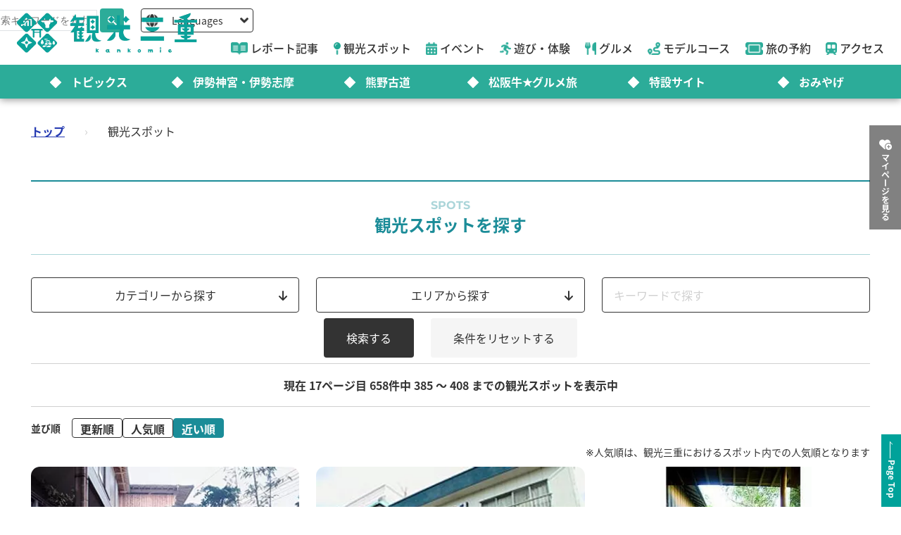

--- FILE ---
content_type: text/html; charset=utf-8
request_url: https://www.kankomie.or.jp/spot/index?lat=34.46094&lng=136.517448&order=distance&page=17&q%5Bm_spot_categories_id_in%5D%5B%5D=27&q%5Bm_spot_categories_id_in%5D%5B%5D=28&q%5Bm_spot_categories_id_in%5D%5B%5D=29&q%5Bm_spot_categories_id_in%5D%5B%5D=30&q%5Bm_spot_categories_id_in%5D%5B%5D=31&q%5Bm_spot_categories_id_in%5D%5B%5D=32
body_size: 16711
content:
<!DOCTYPE html>
<html lang="en">
<head prefix="og: https://ogp.me/ns#">
  <meta charset="utf-8">
<title>観光スポット | 観光三重(かんこうみえ) | 三重県の観光・旅行情報はここ！</title>
<meta name="description" content="観光スポット">
<link rel="canonical" href="https://www.kankomie.or.jp/spot/index">
<link rel="alternate" href="https://www.kankomie.or.jp/spot/index" hreflang="ja">
<link rel="alternate" href="https://www.kankomie.or.jp/spot/index" hreflang="x-default">
<meta property="og:description" content="観光スポット">
<meta property="og:image" content="https://www.kankomie.or.jp/assets/common/og_image-c324ae8809f9af5747f3a5262721d05fddb3286c0a4bad249e66f20e277edac8.webp">
<meta property="og:title" content="観光スポット | 観光三重(かんこうみえ) | 三重県の観光・旅行情報はここ！">
<meta property="og:type" content="article">
<meta property="og:twitter:card" content="summary_large_image">
<meta property="og:url" content="https://www.kankomie.or.jp/spot/index?lat=34.46094&amp;lng=136.517448&amp;order=distance&amp;page=17&amp;q%5Bm_spot_categories_id_in%5D%5B%5D=27&amp;q%5Bm_spot_categories_id_in%5D%5B%5D=28&amp;q%5Bm_spot_categories_id_in%5D%5B%5D=29&amp;q%5Bm_spot_categories_id_in%5D%5B%5D=30&amp;q%5Bm_spot_categories_id_in%5D%5B%5D=31&amp;q%5Bm_spot_categories_id_in%5D%5B%5D=32">
  <link rel="preconnect" href="https://maps.googleapis.com" />
  <link rel="preconnect" href="https://fonts.gstatic.com" crossorigin />
  <meta name="viewport" content="width=device-width, initial-scale=1, shrink-to-fit=no" />
  <meta name="robots" content="max-image-preview:large">
    <!-- Google Tag Manager -->
    <script>(function(w,d,s,l,i){w[l]=w[l]||[];w[l].push({'gtm.start':
    new Date().getTime(),event:'gtm.js'});var f=d.getElementsByTagName(s)[0],
    j=d.createElement(s),dl=l!='dataLayer'?'&l='+l:'';j.async=true;j.src=
    'https://www.googletagmanager.com/gtm.js?id='+i+dl;f.parentNode.insertBefore(j,f);
    })(window,document,'script','dataLayer','GTM-W7B2MSW');</script>
    <!-- End Google Tag Manager -->
  <link rel="stylesheet" href="https://www.kankomie.or.jp/assets/application-c70e033f807469137ad98cfa72695e4899128a031518aef5784da9177d8fd62d.css" media="all" />
  <link rel="stylesheet" href="https://www.kankomie.or.jp/packs/css/application-2f2a45f1.css" media="all" />
    <script src="https://maps.googleapis.com/maps/api/js?key=AIzaSyDI30PDvQX_cD68O0xTEj6-tU1fxz3DRCk&amp;callback=Function.prototype&amp;libraries=places" defer="defer"></script>
  <meta name="csrf-param" content="authenticity_token" />
<meta name="csrf-token" content="aDBw4PtTriPIXl53Vref2T43Wxa9G4qlvPukJSPQrTpAUPh02dmr4EGfaNdGjCL6ApLZ7ADGbBAHLRn8aCROdQ" />
</head>
<body data-url-path="/spot/index">
    <!-- Google Tag Manager (noscript) -->
    <noscript><iframe src="https://www.googletagmanager.com/ns.html?id=GTM-W7B2MSW"
    height="0" width="0" style="display:none;visibility:hidden"></iframe></noscript>
    <!-- End Google Tag Manager (noscript) -->
  <header class="miepref-global-header" data-role="miepref-header">

  <button class="miepref-global-header-toggler" type="button" data-role="miepref-header-opener" aria-label="メニューボタン">
    <span></span>
  </button>

  <div class="miepref-global-header-logo">
    <a class="miepref-global-header-logo__link" href="/">
      <img alt="観光三重(かんこうみえ)ロゴ画像" class="miepref-global-header-logo__img" src="https://www.kankomie.or.jp/miepref-logo.webp" />
</a>  </div>

  <div class="miepref-global-header-contents" data-role="miepref-header-contents">
    <!-- Util Container -->
    <div class="miepref-global-header-util-container">
      <div class="miepref-global-header-utils">
        <div class="miepref-global-header-g-search" data-role="miepref-header-g-search">
          <script async src="https://cse.google.com/cse.js?cx=90844103c4f064f88"></script>
          <div class="gcse-search"></div>
        </div>
        <div class="miepref-global-header-lang">
          <div class="miepref-global-header-lang__disp" data-role="miepref-header-lang-opener">
            <img class="miepref-global-header-lang__disp-globe-icon" src="https://www.kankomie.or.jp/assets/common/miepref-gnav-icon-globe-0ef930eb5a02d70b899dbd682307c4fb15443cbff2373bc6b02ef5353427b818.webp" />
            <span class="miepref-global-header-lang__disp-txt">Languages</span>
            <img class="miepref-global-header-lang__disp-down-icon" src="https://www.kankomie.or.jp/assets/common/miepref-gnav-icon-down-7ad216218a99e8ddbdbff038a5c61217707854d65844e510540c25d21116c387.webp" />
          </div>
          <ul class="miepref-global-header-lang__list" data-role="miepref-header-lang-list">
            <li class="miepref-global-header-lang__list-item">
              <a class="miepref-global-header-lang__list-item-link" href="https://visitmie-japan.travel/en/" target="_blank">English</a>
            </li>
            <li class="miepref-global-header-lang__list-item">
              <a class="miepref-global-header-lang__list-item-link" href="https://visitmie-japan.travel/tw/" target="_blank">繁體中文</a>
            </li>
            <li class="miepref-global-header-lang__list-item">
              <a class="miepref-global-header-lang__list-item-link" href="https://visitmie-japan.travel/th/" target="_blank">ภาษาไทย</a>
            </li>
            <li class="miepref-global-header-lang__list-item">
              <a class="miepref-global-header-lang__list-item-link" href="https://visitmie-japan.travel/fr/" target="_blank">Français</a>
            </li>
          </ul>
        </div>
      </div>
    </div>
    <!-- Main Container -->
    <div class="miepref-global-header-main-container">
      <div class="miepref-global-header-content-ttl">観光案内</div>
      <nav class="miepref-global-header-menu">
        <ul class="miepref-global-header-menu-list">
          <li class="miepref-global-header-menu-list-item">
            <a class="miepref-global-header-menu-list-item__link" href="/feature">
              <span class="icon"><img class="miepref-global-header-menu-list-item__icon" alt="" src="https://www.kankomie.or.jp/assets/common/miepref-gnav-icon-feature-d074799c93869257b4a4fd0c0a9e3c508f5ae7c8abcd25395467e55881d93ff5.webp" /></span>
              <span class="txt">レポート記事</span>
</a>          </li>
          <li class="miepref-global-header-menu-list-item">
            <a class="miepref-global-header-menu-list-item__link" href="/spot">
              <span class="icon"><img class="miepref-global-header-menu-list-item__icon" alt="" src="https://www.kankomie.or.jp/assets/common/miepref-gnav-icon-spot-2f9319155067f46217a45cf8d5af509697ce5df58dcd93d2758a96f156d8136b.webp" /></span>
              <span class="txt">観光スポット</span>
</a>          </li>
          <li class="miepref-global-header-menu-list-item">
            <a class="miepref-global-header-menu-list-item__link" href="/event">
              <span class="icon"><img class="miepref-global-header-menu-list-item__icon" alt="" src="https://www.kankomie.or.jp/assets/common/miepref-gnav-icon-event-7dd86d23402deda38d77f35685cf4a133fe74cc035ab7f4352fa52859f84a203.webp" /></span>
              <span class="txt">イベント</span>
</a>          </li>
          <li class="miepref-global-header-menu-list-item">
            <a class="miepref-global-header-menu-list-item__link" href="/activity">
              <span class="icon"><img class="miepref-global-header-menu-list-item__icon" alt="" src="https://www.kankomie.or.jp/assets/common/miepref-gnav-icon-activity-ed3ee0322e9d3f2be92e82fd162e24cbd3bc835faf902994f059b9b6ec783c1c.webp" /></span>
              <span class="txt">遊び・体験</span>
</a>          </li>
          <li class="miepref-global-header-menu-list-item">
            <a class="miepref-global-header-menu-list-item__link" href="/season/gourmet/index">
              <span class="icon"><img class="miepref-global-header-menu-list-item__icon" alt="" src="https://www.kankomie.or.jp/assets/common/miepref-gnav-icon-gourmet-7f8760f71ab5caddd8fe2e864b671af5e99f467ed2892a31f885290067d6bfe6.webp" /></span>
              <span class="txt">グルメ</span>
</a>          </li>
          <li class="miepref-global-header-menu-list-item">
            <a class="miepref-global-header-menu-list-item__link" href="/course">
              <span class="icon"><img class="miepref-global-header-menu-list-item__icon" alt="" src="https://www.kankomie.or.jp/assets/common/miepref-gnav-icon-course-5d698fbe88613abd7579be1a33e5e3256187a0c74da971b6eba5cd5dbd8fe23c.webp" /></span>
              <span class="txt">モデルコース</span>
</a>          </li>
          <li class="miepref-global-header-menu-list-item">
            <a class="miepref-global-header-menu-list-item__link" href="/yado">
              <span class="icon"><img class="miepref-global-header-menu-list-item__icon" alt="" src="https://www.kankomie.or.jp/assets/common/miepref-gnav-icon-reservation-4b3730e1d2450d18e3fae42e64392d1c108b3d9f0104b5b789cd4c0bfb882357.webp" /></span>
              <span class="txt">旅の予約</span>
</a>          </li>
          <li class="miepref-global-header-menu-list-item">
            <a class="miepref-global-header-menu-list-item__link" href="/traffic">
              <span class="icon"><img class="miepref-global-header-menu-list-item__icon" alt="" src="https://www.kankomie.or.jp/assets/common/miepref-gnav-icon-access-3451f05aec2be51ff91f97f619359345181b5949ee3b3b19cb78338916292dcb.webp" /></span>
              <span class="txt">アクセス</span>
</a>          </li>
        </ul>
      </nav>
    </div>
    <!-- Feature Container -->
    <div class="miepref-global-header-feature-container">
      <div class="miepref-global-header-content-ttl">おすすめ特集</div>
      <ul class="miepref-global-header-feature-list">
          <li class="miepref-global-header-feature-list-item">
              <a class="miepref-global-header-feature-list-item__link" href="https://www.kankomie.or.jp/topic/index">
                <span class="miepref-global-header-feature-list-item__icon"></span>
                <span class="miepref-global-header-feature-list-item__txt"></span>トピックス
</a>          </li>
          <li class="miepref-global-header-feature-list-item">
              <a class="miepref-global-header-feature-list-item__link" href="https://www.kankomie.or.jp/special/iseshima/">
                <span class="miepref-global-header-feature-list-item__icon"></span>
                <span class="miepref-global-header-feature-list-item__txt"></span>伊勢神宮・伊勢志摩
</a>          </li>
          <li class="miepref-global-header-feature-list-item">
              <a class="miepref-global-header-feature-list-item__link" href="https://www.kankomie.or.jp/special/kumanokodo/">
                <span class="miepref-global-header-feature-list-item__icon"></span>
                <span class="miepref-global-header-feature-list-item__txt"></span>熊野古道
</a>          </li>
          <li class="miepref-global-header-feature-list-item">
              <a id="special-matsuzaka" class="miepref-global-header-feature-list-item__link" href="https://www.kankomie.or.jp/special/matsusaka/">
                <span class="miepref-global-header-feature-list-item__icon"></span>
                <span class="miepref-global-header-feature-list-item__txt"></span>松阪牛★グルメ旅
</a>          </li>
          <li class="miepref-global-header-feature-list-item">
              <a class="miepref-global-header-feature-list-item__link" href="https://www.kankomie.or.jp/sites">
                <span class="miepref-global-header-feature-list-item__icon"></span>
                <span class="miepref-global-header-feature-list-item__txt"></span>特設サイト
</a>          </li>
          <li class="miepref-global-header-feature-list-item">
              <a class="miepref-global-header-feature-list-item__link" href="https://www.kankomie.or.jp/season/gift/index">
                <span class="miepref-global-header-feature-list-item__icon"></span>
                <span class="miepref-global-header-feature-list-item__txt"></span>おみやげ
</a>          </li>
      </ul>
    </div>
    <!-- mypage button -->
      <div class="miepref-global-header-myplan">
        <a class="miepref-global-header-myplan__btn" href="/mypage">
          <span class="icon"><i class="fa-solid fa-heart-circle-plus" aria-hidden="true"></i></span>
          <span class="txt">マイページを見る</span>
</a>      </div>
  </div>
</header>

  <!--
  <span class="favorite-count__icon" aria-hidden="true"><i class="fas fa-folder-open"></i></span>
  <span data-controller="favorite-count" data-favorite-count-path="/favorite/favorite_spot_ids" class="favorite-count__num"></span>
  -->

    <script type="application/ld+json">
      {"@context":"https://schema.org","@type":"BreadcrumbList","itemListElement":[{"@type":"ListItem","position":1,"name":"トップ","item":"https://www.kankomie.or.jp/"},{"@type":"ListItem","position":2,"name":"観光スポット","item":"https://www.kankomie.or.jp/spot/index?lat=34.46094&lng=136.517448&order=distance&page=17&q%5Bm_spot_categories_id_in%5D%5B%5D=27&q%5Bm_spot_categories_id_in%5D%5B%5D=28&q%5Bm_spot_categories_id_in%5D%5B%5D=29&q%5Bm_spot_categories_id_in%5D%5B%5D=30&q%5Bm_spot_categories_id_in%5D%5B%5D=31&q%5Bm_spot_categories_id_in%5D%5B%5D=32"}]}
    </script>
  <main class="miepref-site-main" ontouchstart="">
      <div class="breadcrumbs"><a href="/">トップ</a> &rsaquo; <span class="current">観光スポット</span></div>
    

<div class="container">
  <div class="row">
    <div class="col-12">
      <h1 class="heading-1-1">
        <span class="heading-1-1__sub-txt">Spots</span>
        <span class="heading-1-1__main-txt">観光スポットを探す</span>
      </h1>
    </div>
  </div>
</div>

<!-- 検索条件 -->
<form class="container archive-filter" id="spot_search" data-role="archive-filter" data-hide-class-name="d-none" action="/spot/index" accept-charset="UTF-8" method="get">

  <div class="row">
    <div class="col-12 col-md-6 col-lg-4 mb-2">
      <button type="button" class="btn-form-select position-relative" data-role="archive-filter-selector" data-content-id="b">
        カテゴリーから探す
        <span class="icon-pos-r" aria-hidden="true"><i class="fa-solid fa-arrow-down"></i></span>
      </button>
    </div>
    <div class="col-12 col-md-6 col-lg-4 mb-2">
      <button type="button" class="btn-form-select position-relative" data-role="archive-filter-selector" data-content-id="c">
      エリアから探す
        <span class="icon-pos-r" aria-hidden="true"><i class="fa-solid fa-arrow-down"></i></span>
      </button>
    </div>
    <div class="col-12 col-md-12 col-lg-4 mb-2">
      <div class="archive-filter__keyword">
        <input placeholder="キーワードで探す" class="w-100" type="search" name="q[name_or_title_or_description_cont_all]" id="q_name_or_title_or_description_cont_all" />
      </div>
    </div>
  </div>

  <div class="row">
    <div class="col-12 position-relative">
      <div class="archive-filter__content-wrap d-none" data-role="archive-filter-content-wrap">
        <button type="button" class="archive-filter__content-closer" data-role="archive-filter-content-closer" aria-label="Close">
          <i class="fa-solid fa-xmark"></i>
        </button>
        <div class="archive-filter__content d-none" data-role="archive-filter-content" data-content-id="b">
          <p class="archive-filter__content-heading">カテゴリーから探す</p>
          <ul class="list-unstyled p-0">
            <input type="hidden" name="q[m_spot_kinds_id_in][]" value="" autocomplete="off" />
              <li class="mb-4">
                <label class="fw-bold">
                  <label class="" for="q_m_spot_kinds_id_in_1"><input class="" type="checkbox" value="1" name="q[m_spot_kinds_id_in][]" id="q_m_spot_kinds_id_in_1" />見る・遊ぶ(観光スポット)</label>
                </label>
                <ul>
                    <input class="" data-role="archive-filter-parent-ck" data-group-id="cat1" type="checkbox" value="true" name="spot_category_all[1]" id="spot_category_all_1" />
                    全て
                  <ul class="list-unstyled ps-3 d-flex flex-wrap">
                    <input type="hidden" name="q[m_spot_categories_id_in][]" value="" autocomplete="off" />
                    <li class="col-12 col-sm-6 col-md-4 col-lg-2">
                      <label class="" for="q_m_spot_categories_id_in_1"><input class="" data-group-id="cat1" type="checkbox" value="1" name="q[m_spot_categories_id_in][]" id="q_m_spot_categories_id_in_1" />見る・遊ぶ</label>
                    </li>

                    <li class="col-12 col-sm-6 col-md-4 col-lg-2">
                      <label class="" for="q_m_spot_categories_id_in_2"><input class="" data-group-id="cat1" type="checkbox" value="2" name="q[m_spot_categories_id_in][]" id="q_m_spot_categories_id_in_2" />伊勢神宮関連</label>
                    </li>

                    <li class="col-12 col-sm-6 col-md-4 col-lg-2">
                      <label class="" for="q_m_spot_categories_id_in_3"><input class="" data-group-id="cat1" type="checkbox" value="3" name="q[m_spot_categories_id_in][]" id="q_m_spot_categories_id_in_3" />歴史・文化に触れる</label>
                    </li>

                    <li class="col-12 col-sm-6 col-md-4 col-lg-2">
                      <label class="" for="q_m_spot_categories_id_in_4"><input class="" data-group-id="cat1" type="checkbox" value="4" name="q[m_spot_categories_id_in][]" id="q_m_spot_categories_id_in_4" />自然・花を愛でる</label>
                    </li>

                    <li class="col-12 col-sm-6 col-md-4 col-lg-2">
                      <label class="" for="q_m_spot_categories_id_in_5"><input class="" data-group-id="cat1" type="checkbox" value="5" name="q[m_spot_categories_id_in][]" id="q_m_spot_categories_id_in_5" />テーマパークで遊ぶ</label>
                    </li>

                    <li class="col-12 col-sm-6 col-md-4 col-lg-2">
                      <label class="" for="q_m_spot_categories_id_in_6"><input class="" data-group-id="cat1" type="checkbox" value="6" name="q[m_spot_categories_id_in][]" id="q_m_spot_categories_id_in_6" />キャンプ・スポーツを満喫</label>
                    </li>

                    <li class="col-12 col-sm-6 col-md-4 col-lg-2">
                      <label class="" for="q_m_spot_categories_id_in_7"><input class="" data-group-id="cat1" type="checkbox" value="7" name="q[m_spot_categories_id_in][]" id="q_m_spot_categories_id_in_7" />フルーツ狩り・収穫</label>
                    </li>

                    <li class="col-12 col-sm-6 col-md-4 col-lg-2">
                      <label class="" for="q_m_spot_categories_id_in_8"><input class="" data-group-id="cat1" type="checkbox" value="8" name="q[m_spot_categories_id_in][]" id="q_m_spot_categories_id_in_8" />日帰り入浴で極楽</label>
                    </li>

                    <li class="col-12 col-sm-6 col-md-4 col-lg-2">
                      <label class="" for="q_m_spot_categories_id_in_9"><input class="" data-group-id="cat1" type="checkbox" value="9" name="q[m_spot_categories_id_in][]" id="q_m_spot_categories_id_in_9" />体験プランで思い出作り</label>
                    </li>

                    <li class="col-12 col-sm-6 col-md-4 col-lg-2">
                      <label class="" for="q_m_spot_categories_id_in_10"><input class="" data-group-id="cat1" type="checkbox" value="10" name="q[m_spot_categories_id_in][]" id="q_m_spot_categories_id_in_10" />雨の日もOK</label>
                    </li>

                    <li class="col-12 col-sm-6 col-md-4 col-lg-2">
                      <label class="" for="q_m_spot_categories_id_in_11"><input class="" data-group-id="cat1" type="checkbox" value="11" name="q[m_spot_categories_id_in][]" id="q_m_spot_categories_id_in_11" />絶景スポット</label>
                    </li>

                    <li class="col-12 col-sm-6 col-md-4 col-lg-2">
                      <label class="" for="q_m_spot_categories_id_in_12"><input class="" data-group-id="cat1" type="checkbox" value="12" name="q[m_spot_categories_id_in][]" id="q_m_spot_categories_id_in_12" />海水浴・釣り</label>
                    </li>

                    <li class="col-12 col-sm-6 col-md-4 col-lg-2">
                      <label class="" for="q_m_spot_categories_id_in_13"><input class="" data-group-id="cat1" type="checkbox" value="13" name="q[m_spot_categories_id_in][]" id="q_m_spot_categories_id_in_13" />島</label>
                    </li>
                  </ul>
                </ul>
              </li>

              <li class="mb-4">
                <label class="fw-bold">
                  <label class="" for="q_m_spot_kinds_id_in_2"><input class="" type="checkbox" value="2" name="q[m_spot_kinds_id_in][]" id="q_m_spot_kinds_id_in_2" />食べる・買う(グルメ・おみやげ)</label>
                </label>
                <ul>
                    <input class="" data-role="archive-filter-parent-ck" data-group-id="cat2" type="checkbox" value="true" name="spot_category_all[2]" id="spot_category_all_2" />
                    全て
                  <ul class="list-unstyled ps-3 d-flex flex-wrap">
                    <input type="hidden" name="q[m_spot_categories_id_in][]" value="" autocomplete="off" />
                    <li class="col-12 col-sm-6 col-md-4 col-lg-2">
                      <label class="" for="q_m_spot_categories_id_in_14"><input class="" data-group-id="cat2" type="checkbox" value="14" name="q[m_spot_categories_id_in][]" id="q_m_spot_categories_id_in_14" />食べる・買う</label>
                    </li>

                    <li class="col-12 col-sm-6 col-md-4 col-lg-2">
                      <label class="" for="q_m_spot_categories_id_in_15"><input class="" data-group-id="cat2" type="checkbox" value="15" name="q[m_spot_categories_id_in][]" id="q_m_spot_categories_id_in_15" />海の幸・伊勢海老</label>
                    </li>

                    <li class="col-12 col-sm-6 col-md-4 col-lg-2">
                      <label class="" for="q_m_spot_categories_id_in_16"><input class="" data-group-id="cat2" type="checkbox" value="16" name="q[m_spot_categories_id_in][]" id="q_m_spot_categories_id_in_16" />松阪牛</label>
                    </li>

                    <li class="col-12 col-sm-6 col-md-4 col-lg-2">
                      <label class="" for="q_m_spot_categories_id_in_17"><input class="" data-group-id="cat2" type="checkbox" value="17" name="q[m_spot_categories_id_in][]" id="q_m_spot_categories_id_in_17" />伊勢うどん</label>
                    </li>

                    <li class="col-12 col-sm-6 col-md-4 col-lg-2">
                      <label class="" for="q_m_spot_categories_id_in_18"><input class="" data-group-id="cat2" type="checkbox" value="18" name="q[m_spot_categories_id_in][]" id="q_m_spot_categories_id_in_18" />てこね寿司</label>
                    </li>

                    <li class="col-12 col-sm-6 col-md-4 col-lg-2">
                      <label class="" for="q_m_spot_categories_id_in_19"><input class="" data-group-id="cat2" type="checkbox" value="19" name="q[m_spot_categories_id_in][]" id="q_m_spot_categories_id_in_19" />ご当地グルメ</label>
                    </li>

                    <li class="col-12 col-sm-6 col-md-4 col-lg-2">
                      <label class="" for="q_m_spot_categories_id_in_20"><input class="" data-group-id="cat2" type="checkbox" value="20" name="q[m_spot_categories_id_in][]" id="q_m_spot_categories_id_in_20" />居酒屋・食堂</label>
                    </li>

                    <li class="col-12 col-sm-6 col-md-4 col-lg-2">
                      <label class="" for="q_m_spot_categories_id_in_21"><input class="" data-group-id="cat2" type="checkbox" value="21" name="q[m_spot_categories_id_in][]" id="q_m_spot_categories_id_in_21" />餅</label>
                    </li>

                    <li class="col-12 col-sm-6 col-md-4 col-lg-2">
                      <label class="" for="q_m_spot_categories_id_in_22"><input class="" data-group-id="cat2" type="checkbox" value="22" name="q[m_spot_categories_id_in][]" id="q_m_spot_categories_id_in_22" />銘菓・スイーツ</label>
                    </li>

                    <li class="col-12 col-sm-6 col-md-4 col-lg-2">
                      <label class="" for="q_m_spot_categories_id_in_23"><input class="" data-group-id="cat2" type="checkbox" value="23" name="q[m_spot_categories_id_in][]" id="q_m_spot_categories_id_in_23" />伊勢茶</label>
                    </li>

                    <li class="col-12 col-sm-6 col-md-4 col-lg-2">
                      <label class="" for="q_m_spot_categories_id_in_24"><input class="" data-group-id="cat2" type="checkbox" value="24" name="q[m_spot_categories_id_in][]" id="q_m_spot_categories_id_in_24" />真珠</label>
                    </li>

                    <li class="col-12 col-sm-6 col-md-4 col-lg-2">
                      <label class="" for="q_m_spot_categories_id_in_25"><input class="" data-group-id="cat2" type="checkbox" value="25" name="q[m_spot_categories_id_in][]" id="q_m_spot_categories_id_in_25" />ご利益グッズ</label>
                    </li>

                    <li class="col-12 col-sm-6 col-md-4 col-lg-2">
                      <label class="" for="q_m_spot_categories_id_in_26"><input class="" data-group-id="cat2" type="checkbox" value="26" name="q[m_spot_categories_id_in][]" id="q_m_spot_categories_id_in_26" />道の駅・直売所</label>
                    </li>
                  </ul>
                </ul>
              </li>

              <li class="mb-4">
                <label class="fw-bold">
                  <label class="" for="q_m_spot_kinds_id_in_3"><input class="" type="checkbox" value="3" name="q[m_spot_kinds_id_in][]" id="q_m_spot_kinds_id_in_3" />泊まる(宿泊施設・温泉)</label>
                </label>
                <ul>
                    <input class="" data-role="archive-filter-parent-ck" data-group-id="cat3" type="checkbox" value="true" name="spot_category_all[3]" id="spot_category_all_3" />
                    全て
                  <ul class="list-unstyled ps-3 d-flex flex-wrap">
                    <input type="hidden" name="q[m_spot_categories_id_in][]" value="" autocomplete="off" />
                    <li class="col-12 col-sm-6 col-md-4 col-lg-2">
                      <label class="" for="q_m_spot_categories_id_in_27"><input class="" data-group-id="cat3" type="checkbox" value="27" checked="checked" name="q[m_spot_categories_id_in][]" id="q_m_spot_categories_id_in_27" />泊る</label>
                    </li>

                    <li class="col-12 col-sm-6 col-md-4 col-lg-2">
                      <label class="" for="q_m_spot_categories_id_in_28"><input class="" data-group-id="cat3" type="checkbox" value="28" checked="checked" name="q[m_spot_categories_id_in][]" id="q_m_spot_categories_id_in_28" />宿</label>
                    </li>

                    <li class="col-12 col-sm-6 col-md-4 col-lg-2">
                      <label class="" for="q_m_spot_categories_id_in_29"><input class="" data-group-id="cat3" type="checkbox" value="29" checked="checked" name="q[m_spot_categories_id_in][]" id="q_m_spot_categories_id_in_29" />ホテル</label>
                    </li>

                    <li class="col-12 col-sm-6 col-md-4 col-lg-2">
                      <label class="" for="q_m_spot_categories_id_in_30"><input class="" data-group-id="cat3" type="checkbox" value="30" checked="checked" name="q[m_spot_categories_id_in][]" id="q_m_spot_categories_id_in_30" />旅館</label>
                    </li>

                    <li class="col-12 col-sm-6 col-md-4 col-lg-2">
                      <label class="" for="q_m_spot_categories_id_in_31"><input class="" data-group-id="cat3" type="checkbox" value="31" checked="checked" name="q[m_spot_categories_id_in][]" id="q_m_spot_categories_id_in_31" />民宿</label>
                    </li>

                    <li class="col-12 col-sm-6 col-md-4 col-lg-2">
                      <label class="" for="q_m_spot_categories_id_in_32"><input class="" data-group-id="cat3" type="checkbox" value="32" checked="checked" name="q[m_spot_categories_id_in][]" id="q_m_spot_categories_id_in_32" />キャンプ場</label>
                    </li>
                  </ul>
                </ul>
              </li>

              <li class="mb-4">
                <label class="fw-bold">
                  <label class="" for="q_m_spot_kinds_id_in_6"><input class="" type="checkbox" value="6" name="q[m_spot_kinds_id_in][]" id="q_m_spot_kinds_id_in_6" />三重県×ミジュマル</label>
                </label>
                <ul>
                  <ul class="list-unstyled ps-3 d-flex flex-wrap">
                    <input type="hidden" name="q[m_spot_categories_id_in][]" value="" autocomplete="off" />                  </ul>
                </ul>
              </li>
          </ul>
        </div>
        <div class="archive-filter__content d-none" data-role="archive-filter-content" data-content-id="c">
          <p class="archive-filter__content-heading">エリアから探す</p>
          <div class="row">
            <div class="col-12 col-lg-4 mb-2">
              <div class="archive-filter-area-map">
                <img loading="lazy" class="archive-filter-area-map__partial-img" data-role="archive-filter-area-partial-map-img" data-area-id="area1" usemap="#archiveFilterMapImageMap" src="https://www.kankomie.or.jp/assets/common/img_archive-filter-map_area1-d82bbd768040131466ba982d2820184a37910456ca84b76621a414b04d4360bf.webp" />
                <img loading="lazy" class="archive-filter-area-map__partial-img" data-role="archive-filter-area-partial-map-img" data-area-id="area2" usemap="#archiveFilterMapImageMap" src="https://www.kankomie.or.jp/assets/common/img_archive-filter-map_area2-a00fb43a49262e01ce8335c1656beb3131c00b7daca1f555bcda7b63139ffd3c.webp" />
                <img loading="lazy" class="archive-filter-area-map__partial-img" data-role="archive-filter-area-partial-map-img" data-area-id="area3" usemap="#archiveFilterMapImageMap" src="https://www.kankomie.or.jp/assets/common/img_archive-filter-map_area3-0c10fcdd3c952b9dc1f22c97e14fd7cc51b1d83f63776d48c9c29ecea079d3a5.webp" />
                <img loading="lazy" class="archive-filter-area-map__partial-img" data-role="archive-filter-area-partial-map-img" data-area-id="area4" usemap="#archiveFilterMapImageMap" src="https://www.kankomie.or.jp/assets/common/img_archive-filter-map_area4-1059cdecbc5d56732839a0739140b22cbf59725c422cda7c94476b90af9aed36.webp" />
                <img loading="lazy" class="archive-filter-area-map__partial-img" data-role="archive-filter-area-partial-map-img" data-area-id="area5" usemap="#archiveFilterMapImageMap" src="https://www.kankomie.or.jp/assets/common/img_archive-filter-map_area5-1e564a2927a435b41ef3371d13a07bb45eed8177f60c76a1ab7b4645f6231459.webp" />
                <img loading="lazy" class="archive-filter-area-map__base-img" data-role="archive-filter-area-base-map-img" usemap="#archiveFilterMapImageMap" src="https://www.kankomie.or.jp/assets/common/img_archive-filter-map-2a90a3e6e1756631c9d184f3c7c47e02475f807f141b044b293e6eeda6b81b0d.webp" />
              </div>

              <map
                data-role="active-filter-area-map"
                data-origin-w="546"
                data-origin-h="548"
                name="archiveFilterMapImageMap">
                  <area data-role="archive-filter-area-imagemap-area" data-area-id="area1" shape="poly" alt="" coords="297,69, 157,69, 157,29, 297,29, 297,69" href="">
                  <area data-role="archive-filter-area-imagemap-area" data-area-id="area2" shape="poly" alt="" coords="181,163, 41,163, 41,123, 181,123, 181,163" href="">
                  <area data-role="archive-filter-area-imagemap-area" data-area-id="area3" shape="poly" alt="" coords="207,261, 67,261, 67,221, 207,221, 207,261" href="">
                  <area data-role="archive-filter-area-imagemap-area" data-area-id="area4" shape="poly" alt="" coords="496,263, 366,263, 366,223, 496,223, 496,263" href="">
                  <area data-role="archive-filter-area-imagemap-area" data-area-id="area5" shape="poly" alt="" coords="151,383, 11,383, 11,343, 151,343, 151,383" href="">
                  <area data-role="archive-filter-area-imagemap-area" data-area-id="area1" shape="poly" alt="" coords="234,138, 238,135, 252,133, 268,135, 279,138, 288,137, 297,135, 301,133, 305,130, 312,123, 318,115, 322,104, 323,98, 321,97, 321,93, 325,85, 330,80, 333,79, 338,78, 338,75, 340,74, 344,74, 348,72, 350,71, 353,72, 357,74, 360,73, 358,71, 355,67, 354,61, 354,57, 349,55,
                  341,48, 334,43, 331,41,
                  325,33, 324,39, 319,38, 317,38, 312,29, 301,22, 300,19, 296,18, 297,15, 294,12, 293,8, 291,8, 286,15, 275,14, 268,19, 261,17, 260,27, 271,32, 272,36, 268,40, 267,42, 272,46, 268,48, 268,59, 270,62, 262,65, 263,78, 261,80, 262,86, 255,94, 249,101, 246,107, 234,112, 225,117, 222,118, 221,121, 221,128, 227,134, 234,138"
                  href="">
                  <area data-role="archive-filter-area-imagemap-area" data-area-id="area2" shape="poly" alt="" coords="236,141, 233,137, 228,135, 222,131, 220,124, 222,118, 221,116, 218,118, 214,120, 208,119, 198,116, 193,114, 194,112, 191,112, 187,112, 183,112, 180,113, 175,109, 170,114, 172,115, 175,116, 178,116, 178,121, 176,121, 173,123, 172,125, 169,126, 169,129, 169,133, 163,136,
                  156,137, 152,138,
                  150,139, 154,142, 153,145, 154,148, 157,151, 161,157, 163,159, 160,161, 162,163, 165,165, 167,168, 167,170, 167,171, 162,177, 165,182, 162,186, 159,193, 157,197, 161,199, 168,203, 172,204, 172,204, 176,206, 179,204, 183,203, 185,204, 188,205, 192,203, 195,201, 199,202, 204,203, 210,200, 216,190, 218,178, 224,162, 233,148,
                  236,142, 236,141" href="">
                  <area data-role="archive-filter-area-imagemap-area" data-area-id="area3" shape="poly" alt="" coords="261,293, 260,292, 260,291, 260,291, 260,291, 262,287, 264,286, 264,283, 264,282, 264,281, 265,280, 268,278, 273,275, 273,274, 273,274, 274,270, 277,268, 281,267, 281,267, 286,263, 289,256, 292,248, 295,239, 301,229, 309,220, 311,218, 311,214, 311,210, 315,200, 315,198,
                  314,194, 313,192,
                  311,192, 308,193, 301,191, 300,190, 298,190, 294,190, 291,190, 290,189, 292,187, 294,187, 296,184, 296,182, 297,176, 296,172, 295,172, 295,171, 293,171, 291,170, 288,169, 289,164, 291,152, 298,138, 302,134, 301,133, 298,134, 293,136, 283,138, 271,136, 260,134, 248,133, 236,137, 234,138, 236,141, 236,142, 233,148, 224,162,
                  218,178, 216,190, 210,200, 204,203, 199,202, 195,201, 192,203, 189,205, 190,206, 192,209, 193,210, 190,214, 193,215, 198,212, 204,212, 205,218, 209,221, 206,225, 203,230, 201,234, 200,234, 195,235, 191,236, 188,235, 185,237, 181,236, 174,240, 170,238, 169,244, 165,247, 164,250, 166,253, 170,258, 173,264, 174,267, 178,268,
                  180,272, 180,272, 172,275, 172,279, 175,282, 177,283, 177,288, 181,289, 176,297, 176,301, 173,303, 170,306, 173,309, 176,314, 188,308, 196,303, 203,296, 212,288, 224,282, 227,283, 228,285, 228,289, 233,293, 240,293, 246,296, 249,302, 253,299, 254,303, 259,302, 262,302, 264,299, 263,297, 261,293" href="">
                  <area data-role="archive-filter-area-imagemap-area" data-area-id="area4" shape="poly" alt="" coords="270,298, 264,299, 260,291, 262,288, 264,286, 264,281, 272,277, 274,270, 283,267, 288,261, 293,243, 297,234, 307,220, 311,218, 310,212, 315,200, 313,192, 315,192, 318,193, 322,195, 323,199, 329,205, 336,207, 342,209, 345,210, 346,212, 348,212, 354,216, 361,220, 370,219,
                  372,225, 377,223,
                  385,229, 387,235, 397,234, 401,237, 400,240, 401,244, 397,249, 398,252, 395,254, 395,251, 387,254, 386,262, 391,259, 395,260, 387,265, 387,271, 390,272, 390,277, 393,282, 387,284, 386,286, 380,287, 379,290, 375,290, 367,289, 360,287, 358,286, 363,283, 372,285, 375,285, 376,282, 370,281, 371,277, 362,279, 361,277, 359,274,
                  357,274, 355,278, 345,275, 335,281, 336,276, 339,270, 343,268, 343,266, 338,264, 338,266, 334,269, 333,265, 331,265, 330,269, 327,271, 327,273, 330,273, 325,278, 328,279, 321,281, 321,283, 315,284, 311,289, 307,288, 303,281, 303,279, 299,281, 297,287, 297,290, 294,288, 294,284, 290,285, 288,285, 286,283, 283,283, 285,288,
                  286,291, 283,290, 284,295, 281,296, 281,299, 278,299, 278,297, 274,296, 271,293, 270,293, 270,298" href="">
                  <area data-role="archive-filter-area-imagemap-area" data-area-id="area5" shape="poly" alt="" coords="240,293, 233,293, 228,289, 228,285, 227,283, 224,282, 210,290, 207,292, 207,293, 203,296, 197,302, 196,303, 192,306, 188,308, 176,314, 176,314, 176,314, 176,313, 176,313, 176,313, 174,318, 173,322, 173,324, 173,328, 173,328, 175,334, 178,339, 173,337, 172,340, 172,347,
                  174,353, 174,354,
                  159,352, 158,351, 156,349, 154,350, 152,352, 149,350, 145,359, 148,369, 144,373, 139,371, 138,380, 133,379, 126,378, 122,380, 121,383, 118,384, 115,383, 116,386, 112,387, 117,392, 114,398, 111,397, 107,399, 104,397, 102,399, 105,402, 105,411, 114,415, 115,418, 116,422, 117,423, 120,427, 122,429, 125,428, 128,435, 137,437,
                  137,433, 147,437, 148,432, 151,424, 152,420, 156,413, 163,403, 169,395, 172,392, 174,391, 175,390, 177,390, 179,392, 181,392, 182,389, 184,389, 181,386, 185,385, 185,382, 187,380, 189,382, 191,385, 198,383, 198,380, 194,378, 200,376, 202,380, 204,375, 207,375, 206,373, 204,369, 202,370, 201,371, 199,370, 197,369, 202,367,
                  202,361, 210,365, 209,369, 212,368, 215,369, 218,369, 219,367, 218,365, 215,363, 219,360, 216,357, 218,355, 219,354, 215,351, 211,349, 211,347, 211,345, 212,343, 208,343, 203,343, 201,341, 199,340, 203,338, 206,336, 208,335, 208,334, 207,332, 210,330, 215,326, 218,324, 219,325, 216,330, 214,332, 214,333, 215,335, 218,333,
                  219,335, 221,337, 221,335, 221,334, 225,334, 226,336, 228,332, 229,328, 223,328, 223,325, 221,325, 221,323, 221,320, 222,317, 225,314, 227,311, 229,309, 232,309, 237,309, 238,303, 240,303, 242,304, 242,305, 245,306, 248,303, 249,302, 249,302, 245,296, 240,293" href="">
              </map>
            </div>
            <hr class="d-block d-lg-none">
            <div class="col-12 col-lg-8 mb-4">
              <ul class="list-unstyled">
                <li class="mb-4">
                  <div class="row">
                    <div class="col-12 col-lg-4">
                      <button type="button" class="archive-filter__area-map-list-btn --area_1" data-role="archive-filter-area-btn" data-area-id="area1">北勢エリア</button>
                    </div>
                    <div class="col-12 col-lg-8">
                      <div class="archive-filter__area-map-list-txt">
                        「ナガシマスパーランド」「鈴鹿サーキット」「なばなの里」など、アミューズメントスポットが充実しているエリア。
                      </div>
                    </div>
                  </div>
                </li>
                <li class="mb-4">
                  <div class="row">
                    <div class="col-12 col-lg-4">
                      <button type="button" class="archive-filter__area-map-list-btn --area_2" data-role="archive-filter-area-btn" data-area-id="area2">伊賀エリア</button>
                    </div>
                    <div class="col-12 col-lg-8">
                      <div class="archive-filter__area-map-list-txt">
                        伊賀ではぜひ忍者体験を。名張の名瀑「赤目四十八滝」や「青蓮寺湖」といった名水スポットで自然散策もおすすめ。
                      </div>
                    </div>
                  </div>
                </li>
                <li class="mb-4">
                  <div class="row">
                    <div class="col-12 col-lg-4">
                      <button type="button" class="archive-filter__area-map-list-btn --area_3" data-role="archive-filter-area-btn" data-area-id="area3">中南勢エリア</button>
                    </div>
                    <div class="col-12 col-lg-8">
                      <div class="archive-filter__area-map-list-txt">
                        津のうなぎ」と「松阪牛」を味わう、贅沢グルメ旅はいかがですか？満腹になったら「榊原温泉」に浸かって至福のひとときを。
                      </div>
                    </div>
                  </div>
                </li>
                <li class="mb-4">
                  <div class="row">
                    <div class="col-12 col-lg-4">
                      <button type="button" class="archive-filter__area-map-list-btn --area_4" data-role="archive-filter-area-btn" data-area-id="area4">伊勢志摩エリア</button>
                    </div>
                    <div class="col-12 col-lg-8">
                      <div class="archive-filter__area-map-list-txt">
                        一度は行きたい「伊勢神宮」、「海女小屋体験」もできる鳥羽、「英虞湾」をはじめ風光明媚な志摩がある、人気のエリア。
                      </div>
                    </div>
                  </div>
                </li>
                <li>
                  <div class="row">
                    <div class="col-12 col-lg-4">
                      <button type="button" class="archive-filter__area-map-list-btn --area_5" data-role="archive-filter-area-btn" data-area-id="area5">東紀州エリア</button>
                    </div>
                    <div class="col-12 col-lg-8">
                      <div class="archive-filter__area-map-list-txt">
                        世界遺産に登録された巡礼の道「熊野古道」はこのエリア。「鬼ヶ城」「七里御浜」「丸山千枚田」など自然景観も美しい。
                      </div>
                    </div>
                  </div>
                </li>
              </ul>
            </div>
            <hr class="d-block d-lg-none py-3">
            <div class="col-12">
              <ul class="archive-filter-area-list">
                  <li class="archive-filter-area-list__item">
                    <div class="archive-filter-area-list__area-name">
                      <label>
                        <input class="" data-role="archive-filter-area-parent-ck" data-group-id="area1" type="checkbox" value="true" name="m_area_id[2]" id="m_area_id_2" />
                        北勢エリア
                      </label>
                    </div>
                    <ul class="archive-filter-area-municipality-list">
                      <input type="hidden" name="q[m_city_id_in][]" value="" autocomplete="off" />
                      <li class="archive-filter-area-municipality-list__item">
                        <label class="" for="q_m_city_id_in_2"><input class="" data-group-id="area1" type="checkbox" value="2" name="q[m_city_id_in][]" id="q_m_city_id_in_2" />四日市市</label>
                      </li>

                      <li class="archive-filter-area-municipality-list__item">
                        <label class="" for="q_m_city_id_in_5"><input class="" data-group-id="area1" type="checkbox" value="5" name="q[m_city_id_in][]" id="q_m_city_id_in_5" />桑名市</label>
                      </li>

                      <li class="archive-filter-area-municipality-list__item">
                        <label class="" for="q_m_city_id_in_7"><input class="" data-group-id="area1" type="checkbox" value="7" name="q[m_city_id_in][]" id="q_m_city_id_in_7" />鈴鹿市</label>
                      </li>

                      <li class="archive-filter-area-municipality-list__item">
                        <label class="" for="q_m_city_id_in_10"><input class="" data-group-id="area1" type="checkbox" value="10" name="q[m_city_id_in][]" id="q_m_city_id_in_10" />亀山市</label>
                      </li>

                      <li class="archive-filter-area-municipality-list__item">
                        <label class="" for="q_m_city_id_in_16"><input class="" data-group-id="area1" type="checkbox" value="16" name="q[m_city_id_in][]" id="q_m_city_id_in_16" />桑名郡木曽岬町</label>
                      </li>

                      <li class="archive-filter-area-municipality-list__item">
                        <label class="" for="q_m_city_id_in_17"><input class="" data-group-id="area1" type="checkbox" value="17" name="q[m_city_id_in][]" id="q_m_city_id_in_17" />いなべ市</label>
                      </li>

                      <li class="archive-filter-area-municipality-list__item">
                        <label class="" for="q_m_city_id_in_20"><input class="" data-group-id="area1" type="checkbox" value="20" name="q[m_city_id_in][]" id="q_m_city_id_in_20" />員弁郡東員町</label>
                      </li>

                      <li class="archive-filter-area-municipality-list__item">
                        <label class="" for="q_m_city_id_in_22"><input class="" data-group-id="area1" type="checkbox" value="22" name="q[m_city_id_in][]" id="q_m_city_id_in_22" />三重郡菰野町</label>
                      </li>

                      <li class="archive-filter-area-municipality-list__item">
                        <label class="" for="q_m_city_id_in_24"><input class="" data-group-id="area1" type="checkbox" value="24" name="q[m_city_id_in][]" id="q_m_city_id_in_24" />三重郡朝日町</label>
                      </li>

                      <li class="archive-filter-area-municipality-list__item">
                        <label class="" for="q_m_city_id_in_25"><input class="" data-group-id="area1" type="checkbox" value="25" name="q[m_city_id_in][]" id="q_m_city_id_in_25" />三重郡川越町</label>
                      </li>
                    </ul>
                  </li>
                  <li class="archive-filter-area-list__item">
                    <div class="archive-filter-area-list__area-name">
                      <label>
                        <input class="" data-role="archive-filter-area-parent-ck" data-group-id="area2" type="checkbox" value="true" name="m_area_id[4]" id="m_area_id_4" />
                        伊賀エリア
                      </label>
                    </div>
                    <ul class="archive-filter-area-municipality-list">
                      <input type="hidden" name="q[m_city_id_in][]" value="" autocomplete="off" />
                      <li class="archive-filter-area-municipality-list__item">
                        <label class="" for="q_m_city_id_in_6"><input class="" data-group-id="area2" type="checkbox" value="6" name="q[m_city_id_in][]" id="q_m_city_id_in_6" />伊賀市</label>
                      </li>

                      <li class="archive-filter-area-municipality-list__item">
                        <label class="" for="q_m_city_id_in_8"><input class="" data-group-id="area2" type="checkbox" value="8" name="q[m_city_id_in][]" id="q_m_city_id_in_8" />名張市</label>
                      </li>
                    </ul>
                  </li>
                  <li class="archive-filter-area-list__item">
                    <div class="archive-filter-area-list__area-name">
                      <label>
                        <input class="" data-role="archive-filter-area-parent-ck" data-group-id="area3" type="checkbox" value="true" name="m_area_id[1]" id="m_area_id_1" />
                        中南勢エリア
                      </label>
                    </div>
                    <ul class="archive-filter-area-municipality-list">
                      <input type="hidden" name="q[m_city_id_in][]" value="" autocomplete="off" />
                      <li class="archive-filter-area-municipality-list__item">
                        <label class="" for="q_m_city_id_in_1"><input class="" data-group-id="area3" type="checkbox" value="1" name="q[m_city_id_in][]" id="q_m_city_id_in_1" />津市</label>
                      </li>

                      <li class="archive-filter-area-municipality-list__item">
                        <label class="" for="q_m_city_id_in_4"><input class="" data-group-id="area3" type="checkbox" value="4" name="q[m_city_id_in][]" id="q_m_city_id_in_4" />松阪市</label>
                      </li>

                      <li class="archive-filter-area-municipality-list__item">
                        <label class="" for="q_m_city_id_in_39"><input class="" data-group-id="area3" type="checkbox" value="39" name="q[m_city_id_in][]" id="q_m_city_id_in_39" />多気郡多気町</label>
                      </li>

                      <li class="archive-filter-area-municipality-list__item">
                        <label class="" for="q_m_city_id_in_40"><input class="" data-group-id="area3" type="checkbox" value="40" name="q[m_city_id_in][]" id="q_m_city_id_in_40" />多気郡明和町</label>
                      </li>

                      <li class="archive-filter-area-municipality-list__item">
                        <label class="" for="q_m_city_id_in_41"><input class="" data-group-id="area3" type="checkbox" value="41" name="q[m_city_id_in][]" id="q_m_city_id_in_41" />多気郡大台町</label>
                      </li>

                      <li class="archive-filter-area-municipality-list__item">
                        <label class="" for="q_m_city_id_in_49"><input class="" data-group-id="area3" type="checkbox" value="49" name="q[m_city_id_in][]" id="q_m_city_id_in_49" />度会郡大紀町</label>
                      </li>
                    </ul>
                  </li>
                  <li class="archive-filter-area-list__item">
                    <div class="archive-filter-area-list__area-name">
                      <label>
                        <input class="" data-role="archive-filter-area-parent-ck" data-group-id="area4" type="checkbox" value="true" name="m_area_id[3]" id="m_area_id_3" />
                        伊勢志摩エリア
                      </label>
                    </div>
                    <ul class="archive-filter-area-municipality-list">
                      <input type="hidden" name="q[m_city_id_in][]" value="" autocomplete="off" />
                      <li class="archive-filter-area-municipality-list__item">
                        <label class="" for="q_m_city_id_in_3"><input class="" data-group-id="area4" type="checkbox" value="3" name="q[m_city_id_in][]" id="q_m_city_id_in_3" />伊勢市</label>
                      </li>

                      <li class="archive-filter-area-municipality-list__item">
                        <label class="" for="q_m_city_id_in_11"><input class="" data-group-id="area4" type="checkbox" value="11" name="q[m_city_id_in][]" id="q_m_city_id_in_11" />鳥羽市</label>
                      </li>

                      <li class="archive-filter-area-municipality-list__item">
                        <label class="" for="q_m_city_id_in_44"><input class="" data-group-id="area4" type="checkbox" value="44" name="q[m_city_id_in][]" id="q_m_city_id_in_44" />度会郡玉城町</label>
                      </li>

                      <li class="archive-filter-area-municipality-list__item">
                        <label class="" for="q_m_city_id_in_47"><input class="" data-group-id="area4" type="checkbox" value="47" name="q[m_city_id_in][]" id="q_m_city_id_in_47" />度会郡南伊勢町</label>
                      </li>

                      <li class="archive-filter-area-municipality-list__item">
                        <label class="" for="q_m_city_id_in_53"><input class="" data-group-id="area4" type="checkbox" value="53" name="q[m_city_id_in][]" id="q_m_city_id_in_53" />度会郡度会町</label>
                      </li>

                      <li class="archive-filter-area-municipality-list__item">
                        <label class="" for="q_m_city_id_in_62"><input class="" data-group-id="area4" type="checkbox" value="62" name="q[m_city_id_in][]" id="q_m_city_id_in_62" />志摩市</label>
                      </li>
                    </ul>
                  </li>
                  <li class="archive-filter-area-list__item">
                    <div class="archive-filter-area-list__area-name">
                      <label>
                        <input class="" data-role="archive-filter-area-parent-ck" data-group-id="area5" type="checkbox" value="true" name="m_area_id[5]" id="m_area_id_5" />
                        東紀州エリア
                      </label>
                    </div>
                    <ul class="archive-filter-area-municipality-list">
                      <input type="hidden" name="q[m_city_id_in][]" value="" autocomplete="off" />
                      <li class="archive-filter-area-municipality-list__item">
                        <label class="" for="q_m_city_id_in_9"><input class="" data-group-id="area5" type="checkbox" value="9" name="q[m_city_id_in][]" id="q_m_city_id_in_9" />尾鷲市</label>
                      </li>

                      <li class="archive-filter-area-municipality-list__item">
                        <label class="" for="q_m_city_id_in_12"><input class="" data-group-id="area5" type="checkbox" value="12" name="q[m_city_id_in][]" id="q_m_city_id_in_12" />熊野市</label>
                      </li>

                      <li class="archive-filter-area-municipality-list__item">
                        <label class="" for="q_m_city_id_in_64"><input class="" data-group-id="area5" type="checkbox" value="64" name="q[m_city_id_in][]" id="q_m_city_id_in_64" />北牟婁郡紀北町</label>
                      </li>

                      <li class="archive-filter-area-municipality-list__item">
                        <label class="" for="q_m_city_id_in_66"><input class="" data-group-id="area5" type="checkbox" value="66" name="q[m_city_id_in][]" id="q_m_city_id_in_66" />南牟婁郡御浜町</label>
                      </li>

                      <li class="archive-filter-area-municipality-list__item">
                        <label class="" for="q_m_city_id_in_67"><input class="" data-group-id="area5" type="checkbox" value="67" name="q[m_city_id_in][]" id="q_m_city_id_in_67" />南牟婁郡紀宝町</label>
                      </li>
                    </ul>
                  </li>
                  <li class="archive-filter-area-list__item">
                    <div class="archive-filter-area-list__area-name">
                      <label>
                        <input class="" data-role="archive-filter-area-parent-ck" data-group-id="area6" type="checkbox" value="true" name="m_area_id[6]" id="m_area_id_6" />
                        県内全域エリア
                      </label>
                    </div>
                    <ul class="archive-filter-area-municipality-list">
                      <input type="hidden" name="q[m_city_id_in][]" value="" autocomplete="off" />
                      <li class="archive-filter-area-municipality-list__item">
                        <label class="" for="q_m_city_id_in_100"><input class="" data-group-id="area6" type="checkbox" value="100" name="q[m_city_id_in][]" id="q_m_city_id_in_100" />県内全域</label>
                      </li>
                    </ul>
                  </li>
                  <li class="archive-filter-area-list__item">
                    <div class="archive-filter-area-list__area-name">
                      <label>
                        <input class="" data-role="archive-filter-area-parent-ck" data-group-id="area7" type="checkbox" value="true" name="m_area_id[7]" id="m_area_id_7" />
                        県外エリア
                      </label>
                    </div>
                    <ul class="archive-filter-area-municipality-list">
                      <input type="hidden" name="q[m_city_id_in][]" value="" autocomplete="off" />
                      <li class="archive-filter-area-municipality-list__item">
                        <label class="" for="q_m_city_id_in_99"><input class="" data-group-id="area7" type="checkbox" value="99" name="q[m_city_id_in][]" id="q_m_city_id_in_99" />県外</label>
                      </li>
                    </ul>
                  </li>
              </ul>
            </div>
          </div>
        </div>
        <div class="row justify-content-center align-items-center pt-2">
          <div class="col-6">
            <button name="button" type="submit" class="btn-form-search w-100">
              検索する
</button>          </div>
        </div>
      </div>
    </div>
  </div>

  <div class="row justify-content-center align-items-center">
    <div class="col-12 col-sm-auto mb-2">
      <button name="button" type="submit" class="btn-form-search w-100">
        検索する
</button>    </div>
    <div class="col-12 col-sm-auto mb-2">
      <a class="btn-form-reset w-100" href="/spot/index">条件をリセットする</a>
    </div>
  </div>

</form>

<div class="container">
  <div class="row mb-3">
    <div class="col-12">
      <div class="archive-status">現在 17ページ目 658件中 385 〜 408 までの観光スポットを表示中</div>
    </div>
  </div>

  <!-- 並び順 -->
  <div class="row">
    <div class="col-12">
      <nav class="btn-sort">
        <p class="btn-sort__ttl">並び順</p>
        <div class="btn-sort-list">
          <a class="btn-sort-list__item " href="/spot/index?order=updated&amp;q%5Bm_city_id_in%5D=&amp;q%5Bm_spot_categories_id_in%5D%5B%5D=27&amp;q%5Bm_spot_categories_id_in%5D%5B%5D=28&amp;q%5Bm_spot_categories_id_in%5D%5B%5D=29&amp;q%5Bm_spot_categories_id_in%5D%5B%5D=30&amp;q%5Bm_spot_categories_id_in%5D%5B%5D=31&amp;q%5Bm_spot_categories_id_in%5D%5B%5D=32&amp;q%5Bm_spot_kinds_id_in%5D=&amp;q%5Bname_or_title_or_description_cont_all%5D=&amp;spot_category_all%5B%5D=">更新順</a>
          <a class="btn-sort-list__item " href="/spot/index?order=popularity&amp;q%5Bm_city_id_in%5D=&amp;q%5Bm_spot_categories_id_in%5D%5B%5D=27&amp;q%5Bm_spot_categories_id_in%5D%5B%5D=28&amp;q%5Bm_spot_categories_id_in%5D%5B%5D=29&amp;q%5Bm_spot_categories_id_in%5D%5B%5D=30&amp;q%5Bm_spot_categories_id_in%5D%5B%5D=31&amp;q%5Bm_spot_categories_id_in%5D%5B%5D=32&amp;q%5Bm_spot_kinds_id_in%5D=&amp;q%5Bname_or_title_or_description_cont_all%5D=&amp;spot_category_all%5B%5D=">人気順</a>
          <a class="btn-sort-list__item is-current" id="sort_distance" href="/spot/index?order=distance&amp;q%5Bm_city_id_in%5D=&amp;q%5Bm_spot_categories_id_in%5D%5B%5D=27&amp;q%5Bm_spot_categories_id_in%5D%5B%5D=28&amp;q%5Bm_spot_categories_id_in%5D%5B%5D=29&amp;q%5Bm_spot_categories_id_in%5D%5B%5D=30&amp;q%5Bm_spot_categories_id_in%5D%5B%5D=31&amp;q%5Bm_spot_categories_id_in%5D%5B%5D=32&amp;q%5Bm_spot_kinds_id_in%5D=&amp;q%5Bname_or_title_or_description_cont_all%5D=&amp;spot_category_all%5B%5D=">近い順</a>
        </div>
      </nav>
      <p class="text-md-end small mb-2">※人気順は、観光三重におけるスポット内での人気順となります</p>
    </div>
  </div>

  <div class="row">
    <div class="col-12 col-md-4 mb-5">
  <a class="d-block h-100 card text-decoration-none text-dark" href="/spot/1511">
    <div class="ratio ratio-4x3 card-img mb-1">
      <img loading="lazy" alt="民宿　丸万" width="400" class="" src="https://www.kankomie.or.jp/rails/active_storage/representations/proxy/eyJfcmFpbHMiOnsibWVzc2FnZSI6IkJBaHBBaXNEIiwiZXhwIjpudWxsLCJwdXIiOiJibG9iX2lkIn19--0704c2373cd74ccf6b42fc4db32712bbc5127e57/eyJfcmFpbHMiOnsibWVzc2FnZSI6IkJBaDdCem9MWm05eWJXRjBPZ2wzWldKd09oSnlaWE5wZW1WZmRHOWZabWwwV3dkcEFwQUJNQT09IiwiZXhwIjpudWxsLCJwdXIiOiJ2YXJpYXRpb24ifX0=--b09a9ff8f7feb86019d77da17db2106d0ec9bb68/1511_1_org.jpg" />
    </div>

    <div class="card-body">
      <p class="card-text fw-bold text-dark mb-1 mb-md-3">民宿旅館　丸万</p>
      <p class="card-text line-clamp-3 fs-14 fs-md-16 mb-1">千鳥ヶ浜まで徒歩１分、新鮮な海の幸が食べられる。</p>
      <div class="d-flex align-items-start">
        <p class="mt-1 mb-0 px-2 bg-primary text-white rounded-pill small flex-shrink-0">伊勢志摩</p>
        <div class="d-none d-md-flex flex-wrap">
          <span class="ms-3">鳥羽市</span>
        </div>
      </div>
    </div>

</a></div>
<div class="col-12 col-md-4 mb-5">
  <a class="d-block h-100 card text-decoration-none text-dark" href="/spot/1398">
    <div class="ratio ratio-4x3 card-img mb-1">
      <img loading="lazy" alt="民宿あおやま荘" width="400" class="" src="https://www.kankomie.or.jp/rails/active_storage/representations/proxy/eyJfcmFpbHMiOnsibWVzc2FnZSI6IkJBaHBBZ01EIiwiZXhwIjpudWxsLCJwdXIiOiJibG9iX2lkIn19--46eee8acb733aef82d7ec181d1fe40183847c460/eyJfcmFpbHMiOnsibWVzc2FnZSI6IkJBaDdCem9MWm05eWJXRjBPZ2wzWldKd09oSnlaWE5wZW1WZmRHOWZabWwwV3dkcEFwQUJNQT09IiwiZXhwIjpudWxsLCJwdXIiOiJ2YXJpYXRpb24ifX0=--b09a9ff8f7feb86019d77da17db2106d0ec9bb68/1398_1_org.jpg" />
    </div>

    <div class="card-body">
      <p class="card-text fw-bold text-dark mb-1 mb-md-3">海女の料理民宿　あおやま荘</p>
      <p class="card-text line-clamp-3 fs-14 fs-md-16 mb-1">三重県相差にある「民宿　あおやま荘」は、田舎の家に帰ってきたかのような、アットホームな料理宿です。</p>
      <div class="d-flex align-items-start">
        <p class="mt-1 mb-0 px-2 bg-primary text-white rounded-pill small flex-shrink-0">伊勢志摩</p>
        <div class="d-none d-md-flex flex-wrap">
          <span class="ms-3">鳥羽市</span>
        </div>
      </div>
    </div>

</a></div>
<div class="col-12 col-md-4 mb-5">
  <a class="d-block h-100 card text-decoration-none text-dark" href="/spot/1502">
    <div class="ratio ratio-4x3 card-img mb-1">
      <img loading="lazy" alt="民宿のいち" width="400" class="" src="https://www.kankomie.or.jp/rails/active_storage/representations/proxy/eyJfcmFpbHMiOnsibWVzc2FnZSI6IkJBaHBBaVVEIiwiZXhwIjpudWxsLCJwdXIiOiJibG9iX2lkIn19--f0b582a028d3be4751fe725488d6d086de3ca6b5/eyJfcmFpbHMiOnsibWVzc2FnZSI6IkJBaDdCem9MWm05eWJXRjBPZ2wzWldKd09oSnlaWE5wZW1WZmRHOWZabWwwV3dkcEFwQUJNQT09IiwiZXhwIjpudWxsLCJwdXIiOiJ2YXJpYXRpb24ifX0=--b09a9ff8f7feb86019d77da17db2106d0ec9bb68/1502_1_org.jpg" />
    </div>

    <div class="card-body">
      <p class="card-text fw-bold text-dark mb-1 mb-md-3">漁師の宿　のいち</p>
      <p class="card-text line-clamp-3 fs-14 fs-md-16 mb-1"></p>
      <div class="d-flex align-items-start">
        <p class="mt-1 mb-0 px-2 bg-primary text-white rounded-pill small flex-shrink-0">伊勢志摩</p>
        <div class="d-none d-md-flex flex-wrap">
          <span class="ms-3">鳥羽市</span>
        </div>
      </div>
    </div>

</a></div>
<div class="col-12 col-md-4 mb-5">
  <a class="d-block h-100 card text-decoration-none text-dark" href="/spot/1351">
    <div class="ratio ratio-4x3 card-img mb-1">
      <img loading="lazy" alt="お料理" width="400" class="" src="https://www.kankomie.or.jp/rails/active_storage/representations/proxy/eyJfcmFpbHMiOnsibWVzc2FnZSI6IkJBaHBBdXdDIiwiZXhwIjpudWxsLCJwdXIiOiJibG9iX2lkIn19--f8cc37e7121d6d682428d3437b04665e859a8022/eyJfcmFpbHMiOnsibWVzc2FnZSI6IkJBaDdCem9MWm05eWJXRjBPZ2wzWldKd09oSnlaWE5wZW1WZmRHOWZabWwwV3dkcEFwQUJNQT09IiwiZXhwIjpudWxsLCJwdXIiOiJ2YXJpYXRpb24ifX0=--b09a9ff8f7feb86019d77da17db2106d0ec9bb68/1351_4_org.jpg" />
    </div>

    <div class="card-body">
      <p class="card-text fw-bold text-dark mb-1 mb-md-3">味の宿　みち潮</p>
      <p class="card-text line-clamp-3 fs-14 fs-md-16 mb-1">海女さんと漁師の町の海幸料理を味わえる宿。鳥羽の海幸や三重ブランド松阪牛、岩牡蠣、自然が育んだ野菜など、心ゆくまでご堪能ください。全館無料Wi-Fi対応！露天風呂付客室あり！選べる貸切風呂も人気♪相差町内にはパワースポット石神さん（神明神社）あり！伊勢神宮・おかげ横丁まで最短40分！鳥羽十景にも選ばれた千鳥ヶ浜は当館の目の前！宿を一歩出れば、満天の星空！周りに何もない場所だからこそ、星空がき...</p>
      <div class="d-flex align-items-start">
        <p class="mt-1 mb-0 px-2 bg-primary text-white rounded-pill small flex-shrink-0">伊勢志摩</p>
        <div class="d-none d-md-flex flex-wrap">
          <span class="ms-3">鳥羽市</span>
        </div>
      </div>
    </div>

</a></div>
<div class="col-12 col-md-4 mb-5">
  <a class="d-block h-100 card text-decoration-none text-dark" href="/spot/24293">
    <div class="ratio ratio-4x3 card-img mb-1">
      <img loading="lazy" alt="" width="400" class="" src="https://www.kankomie.or.jp/rails/active_storage/representations/proxy/eyJfcmFpbHMiOnsibWVzc2FnZSI6IkJBaHBBcWNkIiwiZXhwIjpudWxsLCJwdXIiOiJibG9iX2lkIn19--fc561419b13b09b1db548c71515763610970978a/eyJfcmFpbHMiOnsibWVzc2FnZSI6IkJBaDdCem9MWm05eWJXRjBPZ2wzWldKd09oSnlaWE5wZW1WZmRHOWZabWwwV3dkcEFwQUJNQT09IiwiZXhwIjpudWxsLCJwdXIiOiJ2YXJpYXRpb24ifX0=--b09a9ff8f7feb86019d77da17db2106d0ec9bb68/24293_1_org.jpg" />
    </div>

    <div class="card-body">
      <p class="card-text fw-bold text-dark mb-1 mb-md-3">旅館　片浜荘</p>
      <p class="card-text line-clamp-3 fs-14 fs-md-16 mb-1">千鳥ヶ浜海水浴場から徒歩約1分、元気いっぱいな現役海女の女将がもてなす宿。船盛りをはじめ、新鮮な海の幸をたっぷり使った磯料理が自慢です。
</p>
      <div class="d-flex align-items-start">
        <p class="mt-1 mb-0 px-2 bg-primary text-white rounded-pill small flex-shrink-0">伊勢志摩</p>
        <div class="d-none d-md-flex flex-wrap">
          <span class="ms-3">鳥羽市</span>
        </div>
      </div>
    </div>

</a></div>
<div class="col-12 col-md-4 mb-5">
  <a class="d-block h-100 card text-decoration-none text-dark" href="/spot/1380">
    <div class="ratio ratio-4x3 card-img mb-1">
      <img loading="lazy" alt="潮美館" width="400" class="" src="https://www.kankomie.or.jp/rails/active_storage/representations/proxy/eyJfcmFpbHMiOnsibWVzc2FnZSI6IkJBaHBBZ0FEIiwiZXhwIjpudWxsLCJwdXIiOiJibG9iX2lkIn19--9370b3cd428a77f2c2ef18c2387730cc9e577f94/eyJfcmFpbHMiOnsibWVzc2FnZSI6IkJBaDdCem9MWm05eWJXRjBPZ2wzWldKd09oSnlaWE5wZW1WZmRHOWZabWwwV3dkcEFwQUJNQT09IiwiZXhwIjpudWxsLCJwdXIiOiJ2YXJpYXRpb24ifX0=--b09a9ff8f7feb86019d77da17db2106d0ec9bb68/1380_1_org.jpg" />
    </div>

    <div class="card-body">
      <p class="card-text fw-bold text-dark mb-1 mb-md-3">旅館 潮美館</p>
      <p class="card-text line-clamp-3 fs-14 fs-md-16 mb-1">前の浜、白浜まで２００ｍ、水着で行ける。</p>
      <div class="d-flex align-items-start">
        <p class="mt-1 mb-0 px-2 bg-primary text-white rounded-pill small flex-shrink-0">伊勢志摩</p>
        <div class="d-none d-md-flex flex-wrap">
          <span class="ms-3">鳥羽市</span>
        </div>
      </div>
    </div>

</a></div>
<div class="col-12 col-md-4 mb-5">
  <a class="d-block h-100 card text-decoration-none text-dark" href="/spot/1366">
    <div class="ratio ratio-4x3 card-img mb-1">
      <img loading="lazy" alt="" width="400" class="" src="https://www.kankomie.or.jp/rails/active_storage/representations/proxy/eyJfcmFpbHMiOnsibWVzc2FnZSI6IkJBaHBBdmtDIiwiZXhwIjpudWxsLCJwdXIiOiJibG9iX2lkIn19--a5a2b869011905e5e11e7113af4b4f78a412c8a9/eyJfcmFpbHMiOnsibWVzc2FnZSI6IkJBaDdCem9MWm05eWJXRjBPZ2wzWldKd09oSnlaWE5wZW1WZmRHOWZabWwwV3dkcEFwQUJNQT09IiwiZXhwIjpudWxsLCJwdXIiOiJ2YXJpYXRpb24ifX0=--b09a9ff8f7feb86019d77da17db2106d0ec9bb68/1366_1_org.jpg" />
    </div>

    <div class="card-body">
      <p class="card-text fw-bold text-dark mb-1 mb-md-3">食いしん坊の湯宿　望洋</p>
      <p class="card-text line-clamp-3 fs-14 fs-md-16 mb-1">伊勢えび、あわびといった三重を代表する食材を使った豪快海幸会席が自慢。
お風呂は大浴場、庭園露天風呂、足湯、貸し切り風呂と種類も充実。
榊原温泉の汲み湯を使用しているので、お肌もツルツルに。</p>
      <div class="d-flex align-items-start">
        <p class="mt-1 mb-0 px-2 bg-primary text-white rounded-pill small flex-shrink-0">伊勢志摩</p>
        <div class="d-none d-md-flex flex-wrap">
          <span class="ms-3">鳥羽市</span>
        </div>
      </div>
    </div>

</a></div>
<div class="col-12 col-md-4 mb-5">
  <a class="d-block h-100 card text-decoration-none text-dark" href="/spot/24188">
    <div class="ratio ratio-4x3 card-img mb-1">
      <img loading="lazy" alt="" width="400" class="" src="https://www.kankomie.or.jp/rails/active_storage/representations/proxy/eyJfcmFpbHMiOnsibWVzc2FnZSI6IkJBaHBBamdkIiwiZXhwIjpudWxsLCJwdXIiOiJibG9iX2lkIn19--29c93a8ec0969a09bb0a5c66875e2f9a4f9802ec/eyJfcmFpbHMiOnsibWVzc2FnZSI6IkJBaDdCem9MWm05eWJXRjBPZ2wzWldKd09oSnlaWE5wZW1WZmRHOWZabWwwV3dkcEFwQUJNQT09IiwiZXhwIjpudWxsLCJwdXIiOiJ2YXJpYXRpb24ifX0=--b09a9ff8f7feb86019d77da17db2106d0ec9bb68/24188_1_org.jpg" />
    </div>

    <div class="card-body">
      <p class="card-text fw-bold text-dark mb-1 mb-md-3">お宿　恋波</p>
      <p class="card-text line-clamp-3 fs-14 fs-md-16 mb-1">ビーチまで徒歩約2分とロケーションの良い宿泊施設。敷地内には4棟のコテージがあります。コテージなので荷物の出し入れも楽ちん。志摩スペイン村まで車で約13分と観光にも便利です。
</p>
      <div class="d-flex align-items-start">
        <p class="mt-1 mb-0 px-2 bg-primary text-white rounded-pill small flex-shrink-0">伊勢志摩</p>
        <div class="d-none d-md-flex flex-wrap">
          <span class="ms-3">志摩市</span>
        </div>
      </div>
    </div>

</a></div>
<div class="col-12 col-md-4 mb-5">
  <a class="d-block h-100 card text-decoration-none text-dark" href="/spot/1372">
    <div class="ratio ratio-4x3 card-img mb-1">
      <img loading="lazy" alt="志摩ビーチホテル" width="400" class="" src="https://www.kankomie.or.jp/rails/active_storage/representations/proxy/eyJfcmFpbHMiOnsibWVzc2FnZSI6IkJBaHBBdm9DIiwiZXhwIjpudWxsLCJwdXIiOiJibG9iX2lkIn19--2a86902b9a1d7678389f5ae93dc1920201277e7d/eyJfcmFpbHMiOnsibWVzc2FnZSI6IkJBaDdCem9MWm05eWJXRjBPZ2wzWldKd09oSnlaWE5wZW1WZmRHOWZabWwwV3dkcEFwQUJNQT09IiwiZXhwIjpudWxsLCJwdXIiOiJ2YXJpYXRpb24ifX0=--b09a9ff8f7feb86019d77da17db2106d0ec9bb68/1372_1_org.jpg" />
    </div>

    <div class="card-body">
      <p class="card-text fw-bold text-dark mb-1 mb-md-3">志摩ビーチホテル</p>
      <p class="card-text line-clamp-3 fs-14 fs-md-16 mb-1">美しい風景と露天風呂。</p>
      <div class="d-flex align-items-start">
        <p class="mt-1 mb-0 px-2 bg-primary text-white rounded-pill small flex-shrink-0">伊勢志摩</p>
        <div class="d-none d-md-flex flex-wrap">
          <span class="ms-3">鳥羽市</span>
        </div>
      </div>
    </div>

</a></div>
<div class="col-12 col-md-4 mb-5">
  <a class="d-block h-100 card text-decoration-none text-dark" href="/spot/24176">
    <div class="ratio ratio-4x3 card-img mb-1">
      <img loading="lazy" alt="" width="400" class="" src="https://www.kankomie.or.jp/rails/active_storage/representations/proxy/eyJfcmFpbHMiOnsibWVzc2FnZSI6IkJBaHBBaW9kIiwiZXhwIjpudWxsLCJwdXIiOiJibG9iX2lkIn19--4ad4eec076e173e41f92bb699d52f332c0205f10/eyJfcmFpbHMiOnsibWVzc2FnZSI6IkJBaDdCem9MWm05eWJXRjBPZ2wzWldKd09oSnlaWE5wZW1WZmRHOWZabWwwV3dkcEFwQUJNQT09IiwiZXhwIjpudWxsLCJwdXIiOiJ2YXJpYXRpb24ifX0=--b09a9ff8f7feb86019d77da17db2106d0ec9bb68/24176_1_org.jpg" />
    </div>

    <div class="card-body">
      <p class="card-text fw-bold text-dark mb-1 mb-md-3">くつろぎの小さな宿　おおなみ</p>
      <p class="card-text line-clamp-3 fs-14 fs-md-16 mb-1">オープン以来変わらないスタッフのおもてなしなど、家庭的な雰囲気が魅力のお宿。ペットにも優しく、一緒に泊まることができます。新鮮な旬の海の幸などお食事も楽しめます。
</p>
      <div class="d-flex align-items-start">
        <p class="mt-1 mb-0 px-2 bg-primary text-white rounded-pill small flex-shrink-0">伊勢志摩</p>
        <div class="d-none d-md-flex flex-wrap">
          <span class="ms-3">志摩市</span>
        </div>
      </div>
    </div>

</a></div>
<div class="col-12 col-md-4 mb-5">
  <a class="d-block h-100 card text-decoration-none text-dark" href="/spot/1510">
    <div class="ratio ratio-4x3 card-img mb-1">
      <img loading="lazy" width="400" class="" src="https://www.kankomie.or.jp/assets/no_thumb_330_220-b92d6e1d59ef607a7e7b159cb7512e62277106a0b4528087c30473b5d33e1fd6.webp" />
    </div>

    <div class="card-body">
      <p class="card-text fw-bold text-dark mb-1 mb-md-3">海女の宿　丸善</p>
      <p class="card-text line-clamp-3 fs-14 fs-md-16 mb-1">自慢の味で磯づくし。</p>
      <div class="d-flex align-items-start">
        <p class="mt-1 mb-0 px-2 bg-primary text-white rounded-pill small flex-shrink-0">伊勢志摩</p>
        <div class="d-none d-md-flex flex-wrap">
          <span class="ms-3">鳥羽市</span>
        </div>
      </div>
    </div>

</a></div>
<div class="col-12 col-md-4 mb-5">
  <a class="d-block h-100 card text-decoration-none text-dark" href="/spot/23865">
    <div class="ratio ratio-4x3 card-img mb-1">
      <img loading="lazy" alt="" width="400" class="" src="https://www.kankomie.or.jp/rails/active_storage/representations/proxy/eyJfcmFpbHMiOnsibWVzc2FnZSI6IkJBaHBBdUFiIiwiZXhwIjpudWxsLCJwdXIiOiJibG9iX2lkIn19--c381cc99e65a04416494ed3096b170ffbe574b51/eyJfcmFpbHMiOnsibWVzc2FnZSI6IkJBaDdCem9MWm05eWJXRjBPZ2wzWldKd09oSnlaWE5wZW1WZmRHOWZabWwwV3dkcEFwQUJNQT09IiwiZXhwIjpudWxsLCJwdXIiOiJ2YXJpYXRpb24ifX0=--b09a9ff8f7feb86019d77da17db2106d0ec9bb68/23865_1_org.jpg" />
    </div>

    <div class="card-body">
      <p class="card-text fw-bold text-dark mb-1 mb-md-3">料理民宿 美浜</p>
      <p class="card-text line-clamp-3 fs-14 fs-md-16 mb-1">長期（ビジネス）のお客様など料理、宿泊代、何でもご相談下さい。特別料理（伊勢エビ、アワビ、船盛り、ウニ、鍋料理等）注文に応じてご用意させて頂きます。</p>
      <div class="d-flex align-items-start">
        <p class="mt-1 mb-0 px-2 bg-primary text-white rounded-pill small flex-shrink-0">東紀州</p>
        <div class="d-none d-md-flex flex-wrap">
          <span class="ms-3">北牟婁郡紀北町</span>
        </div>
      </div>
    </div>

</a></div>
<div class="col-12 col-md-4 mb-5">
  <a class="d-block h-100 card text-decoration-none text-dark" href="/spot/24910">
    <div class="ratio ratio-4x3 card-img mb-1">
      <img loading="lazy" alt="プライベートサウナ" width="400" class="" src="https://www.kankomie.or.jp/rails/active_storage/representations/proxy/eyJfcmFpbHMiOnsibWVzc2FnZSI6IkJBaHBBNjFkQXc9PSIsImV4cCI6bnVsbCwicHVyIjoiYmxvYl9pZCJ9fQ==--c29a96505f2f663cbb8f3ab1345ab5f57bbbcf79/eyJfcmFpbHMiOnsibWVzc2FnZSI6IkJBaDdCem9MWm05eWJXRjBPZ2wzWldKd09oSnlaWE5wZW1WZmRHOWZabWwwV3dkcEFwQUJNQT09IiwiZXhwIjpudWxsLCJwdXIiOiJ2YXJpYXRpb24ifX0=--b09a9ff8f7feb86019d77da17db2106d0ec9bb68/sauna_02.jpg" />
    </div>

    <div class="card-body">
      <p class="card-text fw-bold text-dark mb-1 mb-md-3">旅館大田家HEALING STAY</p>
      <p class="card-text line-clamp-3 fs-14 fs-md-16 mb-1">旅館大田家HEALING STAYは、2023年2月に全館リニューアル。
新しくプライベートサウナ付き客室が誕生しました。
自分たちだけの空間で、マイペースにととのうことができるプライベートサウナ。
相差ならではの新鮮な海の幸、豊かな自然、温泉、そしてサウナでととのう至福のひとときを。</p>
      <div class="d-flex align-items-start">
        <p class="mt-1 mb-0 px-2 bg-primary text-white rounded-pill small flex-shrink-0">伊勢志摩</p>
        <div class="d-none d-md-flex flex-wrap">
          <span class="ms-3">鳥羽市</span>
        </div>
      </div>
    </div>

</a></div>
<div class="col-12 col-md-4 mb-5">
  <a class="d-block h-100 card text-decoration-none text-dark" href="/spot/23776">
    <div class="ratio ratio-4x3 card-img mb-1">
      <img loading="lazy" alt="お部屋からの絶景オーシャンビュー" width="400" class="" src="https://www.kankomie.or.jp/rails/active_storage/representations/proxy/eyJfcmFpbHMiOnsibWVzc2FnZSI6IkJBaHBBcFVhIiwiZXhwIjpudWxsLCJwdXIiOiJibG9iX2lkIn19--f5b12cd14a1f4bb3bc620ccca4aed591c9bbe83f/eyJfcmFpbHMiOnsibWVzc2FnZSI6IkJBaDdCem9MWm05eWJXRjBPZ2wzWldKd09oSnlaWE5wZW1WZmRHOWZabWwwV3dkcEFwQUJNQT09IiwiZXhwIjpudWxsLCJwdXIiOiJ2YXJpYXRpb24ifX0=--b09a9ff8f7feb86019d77da17db2106d0ec9bb68/23776_1_org.jpg" />
    </div>

    <div class="card-body">
      <p class="card-text fw-bold text-dark mb-1 mb-md-3">浜の雅亭一井</p>
      <p class="card-text line-clamp-3 fs-14 fs-md-16 mb-1">浜の雅亭一井は鳥羽市相差（おうさつ）町の旅館です。海水浴で有名な千鳥ヶ浜海水浴の目の前に位置し、お部屋から眺める絶景オーシャンビューが魅力の宿です。

宿のコンセプトは「しあわせの海へ、ようきたなあ」。鳥羽市の南端「相差(おうさつ)」は太平洋に面したみなと町。相差の海は、おいしい海産物、海女さん、美しい千鳥ヶ浜、海に浮く富士山、水平線に昇る朝陽といった自然に恵まれた「しあわせの海」です。...</p>
      <div class="d-flex align-items-start">
        <p class="mt-1 mb-0 px-2 bg-primary text-white rounded-pill small flex-shrink-0">伊勢志摩</p>
        <div class="d-none d-md-flex flex-wrap">
          <span class="ms-3">鳥羽市</span>
        </div>
      </div>
    </div>

</a></div>
<div class="col-12 col-md-4 mb-5">
  <a class="d-block h-100 card text-decoration-none text-dark" href="/spot/24295">
    <div class="ratio ratio-4x3 card-img mb-1">
      <img loading="lazy" alt="" width="400" class="" src="https://www.kankomie.or.jp/rails/active_storage/representations/proxy/eyJfcmFpbHMiOnsibWVzc2FnZSI6IkJBaHBBcWtkIiwiZXhwIjpudWxsLCJwdXIiOiJibG9iX2lkIn19--47bbb24b85eccc2e158d96ebd02ad28a90cfc79b/eyJfcmFpbHMiOnsibWVzc2FnZSI6IkJBaDdCem9MWm05eWJXRjBPZ2wzWldKd09oSnlaWE5wZW1WZmRHOWZabWwwV3dkcEFwQUJNQT09IiwiZXhwIjpudWxsLCJwdXIiOiJ2YXJpYXRpb24ifX0=--b09a9ff8f7feb86019d77da17db2106d0ec9bb68/24295_1_org.jpg" />
    </div>

    <div class="card-body">
      <p class="card-text fw-bold text-dark mb-1 mb-md-3">網元　浜伝</p>
      <p class="card-text line-clamp-3 fs-14 fs-md-16 mb-1">現役の漁師と海女が営む昔ながらの民宿です。新鮮な獲れたて海の幸をふんだんに使用した愛情料理が自慢。自家栽培のお米や野菜も堪能できます。
</p>
      <div class="d-flex align-items-start">
        <p class="mt-1 mb-0 px-2 bg-primary text-white rounded-pill small flex-shrink-0">伊勢志摩</p>
        <div class="d-none d-md-flex flex-wrap">
          <span class="ms-3">鳥羽市</span>
        </div>
      </div>
    </div>

</a></div>
<div class="col-12 col-md-4 mb-5">
  <a class="d-block h-100 card text-decoration-none text-dark" href="/spot/1417">
    <div class="ratio ratio-4x3 card-img mb-1">
      <img loading="lazy" alt="ささき民宿" width="400" class="" src="https://www.kankomie.or.jp/rails/active_storage/representations/proxy/eyJfcmFpbHMiOnsibWVzc2FnZSI6IkJBaHBBZ2tEIiwiZXhwIjpudWxsLCJwdXIiOiJibG9iX2lkIn19--7c5694ea40f3dc0fb0940e07378829063ccef7ec/eyJfcmFpbHMiOnsibWVzc2FnZSI6IkJBaDdCem9MWm05eWJXRjBPZ2wzWldKd09oSnlaWE5wZW1WZmRHOWZabWwwV3dkcEFwQUJNQT09IiwiZXhwIjpudWxsLCJwdXIiOiJ2YXJpYXRpb24ifX0=--b09a9ff8f7feb86019d77da17db2106d0ec9bb68/1417_1_org.jpg" />
    </div>

    <div class="card-body">
      <p class="card-text fw-bold text-dark mb-1 mb-md-3">民宿旅館　ささき</p>
      <p class="card-text line-clamp-3 fs-14 fs-md-16 mb-1">海女の宿ならではの活きのいい海鮮料理。</p>
      <div class="d-flex align-items-start">
        <p class="mt-1 mb-0 px-2 bg-primary text-white rounded-pill small flex-shrink-0">伊勢志摩</p>
        <div class="d-none d-md-flex flex-wrap">
          <span class="ms-3">鳥羽市</span>
        </div>
      </div>
    </div>

</a></div>
<div class="col-12 col-md-4 mb-5">
  <a class="d-block h-100 card text-decoration-none text-dark" href="/spot/1425">
    <div class="ratio ratio-4x3 card-img mb-1">
      <img loading="lazy" alt="民宿おくのせこ" width="400" class="" src="https://www.kankomie.or.jp/rails/active_storage/representations/proxy/eyJfcmFpbHMiOnsibWVzc2FnZSI6IkJBaHBBZzREIiwiZXhwIjpudWxsLCJwdXIiOiJibG9iX2lkIn19--03bdb4afe09325fe573ff3624c54ca2142d9663f/eyJfcmFpbHMiOnsibWVzc2FnZSI6IkJBaDdCem9MWm05eWJXRjBPZ2wzWldKd09oSnlaWE5wZW1WZmRHOWZabWwwV3dkcEFwQUJNQT09IiwiZXhwIjpudWxsLCJwdXIiOiJ2YXJpYXRpb24ifX0=--b09a9ff8f7feb86019d77da17db2106d0ec9bb68/1425_1_org.jpg" />
    </div>

    <div class="card-body">
      <p class="card-text fw-bold text-dark mb-1 mb-md-3">名物磯船料理　民宿おくのせこ</p>
      <p class="card-text line-clamp-3 fs-14 fs-md-16 mb-1"></p>
      <div class="d-flex align-items-start">
        <p class="mt-1 mb-0 px-2 bg-primary text-white rounded-pill small flex-shrink-0">伊勢志摩</p>
        <div class="d-none d-md-flex flex-wrap">
          <span class="ms-3">鳥羽市</span>
        </div>
      </div>
    </div>

</a></div>
<div class="col-12 col-md-4 mb-5">
  <a class="d-block h-100 card text-decoration-none text-dark" href="/spot/1422">
    <div class="ratio ratio-4x3 card-img mb-1">
      <img loading="lazy" alt="民宿かんえい" width="400" class="" src="https://www.kankomie.or.jp/rails/active_storage/representations/proxy/eyJfcmFpbHMiOnsibWVzc2FnZSI6IkJBaHBBZ3NEIiwiZXhwIjpudWxsLCJwdXIiOiJibG9iX2lkIn19--1cb593a294aec13f1d7e3e81184b68d7988ac828/eyJfcmFpbHMiOnsibWVzc2FnZSI6IkJBaDdCem9MWm05eWJXRjBPZ2wzWldKd09oSnlaWE5wZW1WZmRHOWZabWwwV3dkcEFwQUJNQT09IiwiZXhwIjpudWxsLCJwdXIiOiJ2YXJpYXRpb24ifX0=--b09a9ff8f7feb86019d77da17db2106d0ec9bb68/1422_1_org.jpg" />
    </div>

    <div class="card-body">
      <p class="card-text fw-bold text-dark mb-1 mb-md-3">四季の味舞台　かんえい</p>
      <p class="card-text line-clamp-3 fs-14 fs-md-16 mb-1"></p>
      <div class="d-flex align-items-start">
        <p class="mt-1 mb-0 px-2 bg-primary text-white rounded-pill small flex-shrink-0">伊勢志摩</p>
        <div class="d-none d-md-flex flex-wrap">
          <span class="ms-3">鳥羽市</span>
        </div>
      </div>
    </div>

</a></div>
<div class="col-12 col-md-4 mb-5">
  <a class="d-block h-100 card text-decoration-none text-dark" href="/spot/1333">
    <div class="ratio ratio-4x3 card-img mb-1">
      <img loading="lazy" alt="リゾートヒルズ豊　蒼空の風" width="400" class="" src="https://www.kankomie.or.jp/rails/active_storage/representations/proxy/eyJfcmFpbHMiOnsibWVzc2FnZSI6IkJBaHBBc0VDIiwiZXhwIjpudWxsLCJwdXIiOiJibG9iX2lkIn19--3bee3bef2b2a5a952d93fc301d6e3a573cb3021a/eyJfcmFpbHMiOnsibWVzc2FnZSI6IkJBaDdCem9MWm05eWJXRjBPZ2wzWldKd09oSnlaWE5wZW1WZmRHOWZabWwwV3dkcEFwQUJNQT09IiwiZXhwIjpudWxsLCJwdXIiOiJ2YXJpYXRpb24ifX0=--b09a9ff8f7feb86019d77da17db2106d0ec9bb68/1333_1_org.jpg" />
    </div>

    <div class="card-body">
      <p class="card-text fw-bold text-dark mb-1 mb-md-3">リゾートヒルズ豊浜　蒼空の風</p>
      <p class="card-text line-clamp-3 fs-14 fs-md-16 mb-1">【コロナ対策中】全プラン舟盛り付き、料理長優秀技能士受賞！
海水浴場まで徒歩１分！浜辺で花火も楽しめますよ！p.h9.3を誇る美肌温泉と癒しのロビーで笑顔の思い出作りを♪すぐそこの海辺の高台に建つ温泉宿</p>
      <div class="d-flex align-items-start">
        <p class="mt-1 mb-0 px-2 bg-primary text-white rounded-pill small flex-shrink-0">伊勢志摩</p>
        <div class="d-none d-md-flex flex-wrap">
          <span class="ms-3">鳥羽市</span>
        </div>
      </div>
    </div>

</a></div>
<div class="col-12 col-md-4 mb-5">
  <a class="d-block h-100 card text-decoration-none text-dark" href="/spot/23650">
    <div class="ratio ratio-4x3 card-img mb-1">
      <img loading="lazy" alt="" width="400" class="" src="https://www.kankomie.or.jp/rails/active_storage/representations/proxy/eyJfcmFpbHMiOnsibWVzc2FnZSI6IkJBaHBBZ1laIiwiZXhwIjpudWxsLCJwdXIiOiJibG9iX2lkIn19--4c1077d02e95d69503f6bf13cfeb4c9dc45a131e/eyJfcmFpbHMiOnsibWVzc2FnZSI6IkJBaDdCem9MWm05eWJXRjBPZ2wzWldKd09oSnlaWE5wZW1WZmRHOWZabWwwV3dkcEFwQUJNQT09IiwiZXhwIjpudWxsLCJwdXIiOiJ2YXJpYXRpb24ifX0=--b09a9ff8f7feb86019d77da17db2106d0ec9bb68/23650_1_org.jpg" />
    </div>

    <div class="card-body">
      <p class="card-text fw-bold text-dark mb-1 mb-md-3">《新型コロナ対策プロジェクト始動》徹底した３密回避空間でリフレッシュ♪</p>
      <p class="card-text line-clamp-3 fs-14 fs-md-16 mb-1">※再OPENは５月２９日（金）を予定しております。

新型コロナウイルス（COVID−19）が猛威をふるっております。当館、蒼空の風では、『移さない、もらわない』を合言葉に、お客様、そしてスタッフの感染リスクを最小限に抑えるために、館内設備、オペレーションを見直し、徹底した管理を行います。
※「３密・感染対策の見える化」のため長文になっております。

《３密回避基本対策》
【密閉...</p>
      <div class="d-flex align-items-start">
        <p class="mt-1 mb-0 px-2 bg-primary text-white rounded-pill small flex-shrink-0">伊勢志摩</p>
        <div class="d-none d-md-flex flex-wrap">
          <span class="ms-3">鳥羽市</span>
        </div>
      </div>
    </div>

</a></div>
<div class="col-12 col-md-4 mb-5">
  <a class="d-block h-100 card text-decoration-none text-dark" href="/spot/1433">
    <div class="ratio ratio-4x3 card-img mb-1">
      <img loading="lazy" alt="民宿　上耕" width="400" class="" src="https://www.kankomie.or.jp/rails/active_storage/representations/proxy/eyJfcmFpbHMiOnsibWVzc2FnZSI6IkJBaHBBaElEIiwiZXhwIjpudWxsLCJwdXIiOiJibG9iX2lkIn19--f610fd4c4c1dc5d005303e8a5c31a47661465762/eyJfcmFpbHMiOnsibWVzc2FnZSI6IkJBaDdCem9MWm05eWJXRjBPZ2wzWldKd09oSnlaWE5wZW1WZmRHOWZabWwwV3dkcEFwQUJNQT09IiwiZXhwIjpudWxsLCJwdXIiOiJ2YXJpYXRpb24ifX0=--b09a9ff8f7feb86019d77da17db2106d0ec9bb68/1433_1_org.jpg" />
    </div>

    <div class="card-body">
      <p class="card-text fw-bold text-dark mb-1 mb-md-3">料理民宿　上耕</p>
      <p class="card-text line-clamp-3 fs-14 fs-md-16 mb-1"></p>
      <div class="d-flex align-items-start">
        <p class="mt-1 mb-0 px-2 bg-primary text-white rounded-pill small flex-shrink-0">伊勢志摩</p>
        <div class="d-none d-md-flex flex-wrap">
          <span class="ms-3">鳥羽市</span>
        </div>
      </div>
    </div>

</a></div>
<div class="col-12 col-md-4 mb-5">
  <a class="d-block h-100 card text-decoration-none text-dark" href="/spot/23864">
    <div class="ratio ratio-4x3 card-img mb-1">
      <img loading="lazy" alt="" width="400" class="" src="https://www.kankomie.or.jp/rails/active_storage/representations/proxy/eyJfcmFpbHMiOnsibWVzc2FnZSI6IkJBaHBBdHdiIiwiZXhwIjpudWxsLCJwdXIiOiJibG9iX2lkIn19--12736942611c7b34215deb6565fe125a384b80f1/eyJfcmFpbHMiOnsibWVzc2FnZSI6IkJBaDdCem9MWm05eWJXRjBPZ2wzWldKd09oSnlaWE5wZW1WZmRHOWZabWwwV3dkcEFwQUJNQT09IiwiZXhwIjpudWxsLCJwdXIiOiJ2YXJpYXRpb24ifX0=--b09a9ff8f7feb86019d77da17db2106d0ec9bb68/23864_1_org.jpg" />
    </div>

    <div class="card-body">
      <p class="card-text fw-bold text-dark mb-1 mb-md-3">うまし宿 漁亭 美乃島</p>
      <p class="card-text line-clamp-3 fs-14 fs-md-16 mb-1">大正ロマンを感じさせる佇まいの宿は世界遺産・熊野古道に行くのに便利。豪快新鮮な黒潮海の幸・サザエ・生ウニ（地元おススメの1品 2月上旬～9月上旬）などの料理が堪能できます。</p>
      <div class="d-flex align-items-start">
        <p class="mt-1 mb-0 px-2 bg-primary text-white rounded-pill small flex-shrink-0">東紀州</p>
        <div class="d-none d-md-flex flex-wrap">
          <span class="ms-3">北牟婁郡紀北町</span>
        </div>
      </div>
    </div>

</a></div>
<div class="col-12 col-md-4 mb-5">
  <a class="d-block h-100 card text-decoration-none text-dark" href="/spot/1421">
    <div class="ratio ratio-4x3 card-img mb-1">
      <img loading="lazy" width="400" class="" src="https://www.kankomie.or.jp/assets/no_thumb_330_220-b92d6e1d59ef607a7e7b159cb7512e62277106a0b4528087c30473b5d33e1fd6.webp" />
    </div>

    <div class="card-body">
      <p class="card-text fw-bold text-dark mb-1 mb-md-3">素材の宿　かめさん</p>
      <p class="card-text line-clamp-3 fs-14 fs-md-16 mb-1"></p>
      <div class="d-flex align-items-start">
        <p class="mt-1 mb-0 px-2 bg-primary text-white rounded-pill small flex-shrink-0">伊勢志摩</p>
        <div class="d-none d-md-flex flex-wrap">
          <span class="ms-3">鳥羽市</span>
        </div>
      </div>
    </div>

</a></div>
<div class="col-12 col-md-4 mb-5">
  <a class="d-block h-100 card text-decoration-none text-dark" href="/spot/1392">
    <div class="ratio ratio-4x3 card-img mb-1">
      <img loading="lazy" alt="天然温泉と漁師の宿　浜栄" width="400" class="" src="https://www.kankomie.or.jp/rails/active_storage/representations/proxy/eyJfcmFpbHMiOnsibWVzc2FnZSI6IkJBaHBBZ0lEIiwiZXhwIjpudWxsLCJwdXIiOiJibG9iX2lkIn19--922e529c9db62aafe0dc97d20685ccd63a60c9fd/eyJfcmFpbHMiOnsibWVzc2FnZSI6IkJBaDdCem9MWm05eWJXRjBPZ2wzWldKd09oSnlaWE5wZW1WZmRHOWZabWwwV3dkcEFwQUJNQT09IiwiZXhwIjpudWxsLCJwdXIiOiJ2YXJpYXRpb24ifX0=--b09a9ff8f7feb86019d77da17db2106d0ec9bb68/1392_1_org.jpg" />
    </div>

    <div class="card-body">
      <p class="card-text fw-bold text-dark mb-1 mb-md-3">天然温泉と漁師の宿　浜栄</p>
      <p class="card-text line-clamp-3 fs-14 fs-md-16 mb-1">千鳥ヶ浜徒歩５分、石神さん徒歩７分！
伊勢神宮３５分、スペイン村１５分、鳥羽水族館２５分と観光にも便利な天然温泉と漁師料理の宿。
現役漁師、海女が新米・自家製野菜でおもてなし。
貸切露天風呂は４０分無料。</p>
      <div class="d-flex align-items-start">
        <p class="mt-1 mb-0 px-2 bg-primary text-white rounded-pill small flex-shrink-0">伊勢志摩</p>
        <div class="d-none d-md-flex flex-wrap">
          <span class="ms-3">鳥羽市</span>
        </div>
      </div>
    </div>

</a></div>

  </div>

  <div class="row">
    <div class="col-12 text-center">
        <nav class="pagination" role="navigation" aria-label="pager">
    <span class="first">
  <a href="/spot/index?lat=34.46094&amp;lng=136.517448&amp;order=distance&amp;q%5Bm_spot_categories_id_in%5D%5B%5D=27&amp;q%5Bm_spot_categories_id_in%5D%5B%5D=28&amp;q%5Bm_spot_categories_id_in%5D%5B%5D=29&amp;q%5Bm_spot_categories_id_in%5D%5B%5D=30&amp;q%5Bm_spot_categories_id_in%5D%5B%5D=31&amp;q%5Bm_spot_categories_id_in%5D%5B%5D=32">最初へ</a>
</span>

    <span class="prev">
  <a rel="prev" href="/spot/index?lat=34.46094&amp;lng=136.517448&amp;order=distance&amp;page=16&amp;q%5Bm_spot_categories_id_in%5D%5B%5D=27&amp;q%5Bm_spot_categories_id_in%5D%5B%5D=28&amp;q%5Bm_spot_categories_id_in%5D%5B%5D=29&amp;q%5Bm_spot_categories_id_in%5D%5B%5D=30&amp;q%5Bm_spot_categories_id_in%5D%5B%5D=31&amp;q%5Bm_spot_categories_id_in%5D%5B%5D=32">前へ</a>
</span>

        <span class="page gap">...</span>

        <span class="page">
  <a href="/spot/index?lat=34.46094&amp;lng=136.517448&amp;order=distance&amp;page=13&amp;q%5Bm_spot_categories_id_in%5D%5B%5D=27&amp;q%5Bm_spot_categories_id_in%5D%5B%5D=28&amp;q%5Bm_spot_categories_id_in%5D%5B%5D=29&amp;q%5Bm_spot_categories_id_in%5D%5B%5D=30&amp;q%5Bm_spot_categories_id_in%5D%5B%5D=31&amp;q%5Bm_spot_categories_id_in%5D%5B%5D=32">13</a>
</span>

        <span class="page">
  <a href="/spot/index?lat=34.46094&amp;lng=136.517448&amp;order=distance&amp;page=14&amp;q%5Bm_spot_categories_id_in%5D%5B%5D=27&amp;q%5Bm_spot_categories_id_in%5D%5B%5D=28&amp;q%5Bm_spot_categories_id_in%5D%5B%5D=29&amp;q%5Bm_spot_categories_id_in%5D%5B%5D=30&amp;q%5Bm_spot_categories_id_in%5D%5B%5D=31&amp;q%5Bm_spot_categories_id_in%5D%5B%5D=32">14</a>
</span>

        <span class="page">
  <a href="/spot/index?lat=34.46094&amp;lng=136.517448&amp;order=distance&amp;page=15&amp;q%5Bm_spot_categories_id_in%5D%5B%5D=27&amp;q%5Bm_spot_categories_id_in%5D%5B%5D=28&amp;q%5Bm_spot_categories_id_in%5D%5B%5D=29&amp;q%5Bm_spot_categories_id_in%5D%5B%5D=30&amp;q%5Bm_spot_categories_id_in%5D%5B%5D=31&amp;q%5Bm_spot_categories_id_in%5D%5B%5D=32">15</a>
</span>

        <span class="page">
  <a rel="prev" href="/spot/index?lat=34.46094&amp;lng=136.517448&amp;order=distance&amp;page=16&amp;q%5Bm_spot_categories_id_in%5D%5B%5D=27&amp;q%5Bm_spot_categories_id_in%5D%5B%5D=28&amp;q%5Bm_spot_categories_id_in%5D%5B%5D=29&amp;q%5Bm_spot_categories_id_in%5D%5B%5D=30&amp;q%5Bm_spot_categories_id_in%5D%5B%5D=31&amp;q%5Bm_spot_categories_id_in%5D%5B%5D=32">16</a>
</span>

        <span class="page current">
  17
</span>

        <span class="page">
  <a rel="next" href="/spot/index?lat=34.46094&amp;lng=136.517448&amp;order=distance&amp;page=18&amp;q%5Bm_spot_categories_id_in%5D%5B%5D=27&amp;q%5Bm_spot_categories_id_in%5D%5B%5D=28&amp;q%5Bm_spot_categories_id_in%5D%5B%5D=29&amp;q%5Bm_spot_categories_id_in%5D%5B%5D=30&amp;q%5Bm_spot_categories_id_in%5D%5B%5D=31&amp;q%5Bm_spot_categories_id_in%5D%5B%5D=32">18</a>
</span>

        <span class="page">
  <a href="/spot/index?lat=34.46094&amp;lng=136.517448&amp;order=distance&amp;page=19&amp;q%5Bm_spot_categories_id_in%5D%5B%5D=27&amp;q%5Bm_spot_categories_id_in%5D%5B%5D=28&amp;q%5Bm_spot_categories_id_in%5D%5B%5D=29&amp;q%5Bm_spot_categories_id_in%5D%5B%5D=30&amp;q%5Bm_spot_categories_id_in%5D%5B%5D=31&amp;q%5Bm_spot_categories_id_in%5D%5B%5D=32">19</a>
</span>

        <span class="page">
  <a href="/spot/index?lat=34.46094&amp;lng=136.517448&amp;order=distance&amp;page=20&amp;q%5Bm_spot_categories_id_in%5D%5B%5D=27&amp;q%5Bm_spot_categories_id_in%5D%5B%5D=28&amp;q%5Bm_spot_categories_id_in%5D%5B%5D=29&amp;q%5Bm_spot_categories_id_in%5D%5B%5D=30&amp;q%5Bm_spot_categories_id_in%5D%5B%5D=31&amp;q%5Bm_spot_categories_id_in%5D%5B%5D=32">20</a>
</span>

        <span class="page">
  <a href="/spot/index?lat=34.46094&amp;lng=136.517448&amp;order=distance&amp;page=21&amp;q%5Bm_spot_categories_id_in%5D%5B%5D=27&amp;q%5Bm_spot_categories_id_in%5D%5B%5D=28&amp;q%5Bm_spot_categories_id_in%5D%5B%5D=29&amp;q%5Bm_spot_categories_id_in%5D%5B%5D=30&amp;q%5Bm_spot_categories_id_in%5D%5B%5D=31&amp;q%5Bm_spot_categories_id_in%5D%5B%5D=32">21</a>
</span>

        <span class="page gap">...</span>

      <span class="next">
  <a rel="next" href="/spot/index?lat=34.46094&amp;lng=136.517448&amp;order=distance&amp;page=18&amp;q%5Bm_spot_categories_id_in%5D%5B%5D=27&amp;q%5Bm_spot_categories_id_in%5D%5B%5D=28&amp;q%5Bm_spot_categories_id_in%5D%5B%5D=29&amp;q%5Bm_spot_categories_id_in%5D%5B%5D=30&amp;q%5Bm_spot_categories_id_in%5D%5B%5D=31&amp;q%5Bm_spot_categories_id_in%5D%5B%5D=32">次へ</a>
</span>

      <span class="last">
  <a href="/spot/index?lat=34.46094&amp;lng=136.517448&amp;order=distance&amp;page=28&amp;q%5Bm_spot_categories_id_in%5D%5B%5D=27&amp;q%5Bm_spot_categories_id_in%5D%5B%5D=28&amp;q%5Bm_spot_categories_id_in%5D%5B%5D=29&amp;q%5Bm_spot_categories_id_in%5D%5B%5D=30&amp;q%5Bm_spot_categories_id_in%5D%5B%5D=31&amp;q%5Bm_spot_categories_id_in%5D%5B%5D=32">最後へ</a>
</span>

  </nav>

    </div>
  </div>
</div>

  </main>
    <a href="#top" class="totop-btn">
    <span class="arrow"></span>
    <span class="txt">Page Top</span>
  </a>
<footer data-role="miepref-footer" class="miepref-site-footer">
  <div class="miepref-site-footer-container">
    <nav class="miepref-site-footer-menu-nav">
      <ul class="miepref-site-footer-menu">
        <li class="miepref-site-footer-menu-list">
          <h4 class="miepref-site-footer-menu-list__item" data-role="miepref-footer-menu-opener">
            <span class="miepref-site-footer-menu-list__item-txt">観光情報</span>
            <img alt="" class="miepref-site-footer-menu-list__item-icon" loading="lazy" src="https://www.kankomie.or.jp/assets/common/miepref-footer-nav-icon-toggler-0d6b15b076e05976d21678a4a0e491c9780fe68b45662ec93897fca71a381f6a.webp" />
          </h4>
          <ul class="miepref-site-footer-sub-menu-list">
            <li class="miepref-site-footer-sub-menu-list__item">
              <a class="miepref-site-footer-sub-menu-list__item-link" href="/feature">レポート記事</a>
            </li>
            <li class="miepref-site-footer-sub-menu-list__item">
              <a class="miepref-site-footer-sub-menu-list__item-link" href="/spot">観光スポット</a>
            </li>
            <li class="miepref-site-footer-sub-menu-list__item">
              <a class="miepref-site-footer-sub-menu-list__item-link" href="/event">イベント</a>
            </li>
            <li class="miepref-site-footer-sub-menu-list__item">
              <a class="miepref-site-footer-sub-menu-list__item-link" href="/activity">遊び・体験</a>
            </li>
            <li class="miepref-site-footer-sub-menu-list__item">
              <a class="miepref-site-footer-sub-menu-list__item-link" href="/season/gourmet/index">食べたい！みえのうまいもん</a>
            </li>
            <li class="miepref-site-footer-sub-menu-list__item">
              <a class="miepref-site-footer-sub-menu-list__item-link" href="/course">モデルコース</a>
            </li>
            <li class="miepref-site-footer-sub-menu-list__item">
              <a class="miepref-site-footer-sub-menu-list__item-link" href="/yado">旅の予約</a>
            </li>
            <li class="miepref-site-footer-sub-menu-list__item">
              <a class="miepref-site-footer-sub-menu-list__item-link" href="/traffic">三重県への交通アクセス</a>
            </li>
          </ul>
        </li>
        <li class="miepref-site-footer-menu-list">
          <h4 class="miepref-site-footer-menu-list__item" data-role="miepref-footer-menu-opener">
            <span class="miepref-site-footer-menu-list__item-txt">旬の情報</span>
            <img alt="" class="miepref-site-footer-menu-list__item-icon" loading="lazy" src="https://www.kankomie.or.jp/assets/common/miepref-footer-nav-icon-toggler-0d6b15b076e05976d21678a4a0e491c9780fe68b45662ec93897fca71a381f6a.webp" />
          </h4>
          <ul class="miepref-site-footer-sub-menu-list">
            <li class="miepref-site-footer-sub-menu-list__item">
              <a class="miepref-site-footer-sub-menu-list__item-link" href="/topic">トピックス</a>
            </li>
            <li class="miepref-site-footer-sub-menu-list__item">
              <a class="miepref-site-footer-sub-menu-list__item-link" href="/spot/flower/calendar">花カレンダー・開花情報</a>
            </li>
            <li class="miepref-site-footer-sub-menu-list__item">
              <a class="miepref-site-footer-sub-menu-list__item-link" href="/photoCon">フォトコンテスト</a>
            </li>
            <li class="miepref-site-footer-sub-menu-list__item">
              <a class="miepref-site-footer-sub-menu-list__item-link" href="/information">インフォメーション</a>
            </li>
          </ul>

        </li>
        <li class="miepref-site-footer-menu-list">
          <h4 class="miepref-site-footer-menu-list__item" data-role="miepref-footer-menu-opener">
            <span class="miepref-site-footer-menu-list__item-txt">旅行・メディア関係者の方へ</span>
            <img alt="" class="miepref-site-footer-menu-list__item-icon" loading="lazy" src="https://www.kankomie.or.jp/assets/common/miepref-footer-nav-icon-toggler-0d6b15b076e05976d21678a4a0e491c9780fe68b45662ec93897fca71a381f6a.webp" />
          </h4>
          <ul class="miepref-site-footer-sub-menu-list">
            <li class="miepref-site-footer-sub-menu-list__item">
              <a class="miepref-site-footer-sub-menu-list__item-link" href="/special/education/">三重県教育旅行サイト</a>
            </li>
            <li class="miepref-site-footer-sub-menu-list__item">
              <a class="miepref-site-footer-sub-menu-list__item-link" href="/special/filmcommission">三重県内フィルムコミッション</a>
            </li>
            <li class="miepref-site-footer-sub-menu-list__item">
              <a class="miepref-site-footer-sub-menu-list__item-link" href="/press_release">プレスリリース</a>
            </li>
          </ul>
        </li>
        <li class="miepref-site-footer-menu-list">
          <h4 class="miepref-site-footer-menu-list__item" data-role="miepref-footer-menu-opener">
            <span class="miepref-site-footer-menu-list__item-txt">三重観光連盟について</span>
            <img alt="" class="miepref-site-footer-menu-list__item-icon" loading="lazy" src="https://www.kankomie.or.jp/assets/common/miepref-footer-nav-icon-toggler-0d6b15b076e05976d21678a4a0e491c9780fe68b45662ec93897fca71a381f6a.webp" />
          </h4>
          <ul class="miepref-site-footer-sub-menu-list">
            <li class="miepref-site-footer-sub-menu-list__item">
              <a class="miepref-site-footer-sub-menu-list__item-link" href="/about/about">法人概要</a>
            </li>
            <li class="miepref-site-footer-sub-menu-list__item">
              <a class="miepref-site-footer-sub-menu-list__item-link" href="/about/hpmember">ご入会について</a>
            </li>
            <li class="miepref-site-footer-sub-menu-list__item">
              <a class="miepref-site-footer-sub-menu-list__item-link" href="/about/ad">広告掲載について</a>
            </li>
            <li class="miepref-site-footer-sub-menu-list__item">
              <a class="miepref-site-footer-sub-menu-list__item-link" href="/sns">SNS</a>
            </li>
            <li class="miepref-site-footer-sub-menu-list__item">
              <a class="miepref-site-footer-sub-menu-list__item-link" href="/mailmag">メールマガジン</a>
            </li>
            <li class="miepref-site-footer-sub-menu-list__item">
              <a class="miepref-site-footer-sub-menu-list__item-link" href="/media">メディアページ</a>
            </li>
          </ul>
        </li>
        <li class="miepref-site-footer-menu-list">
          <h4 class="miepref-site-footer-menu-list__item" data-role="miepref-footer-menu-opener">
            <span class="miepref-site-footer-menu-list__item-txt">その他</span>
            <img alt="" class="miepref-site-footer-menu-list__item-icon" loading="lazy" src="https://www.kankomie.or.jp/assets/common/miepref-footer-nav-icon-toggler-0d6b15b076e05976d21678a4a0e491c9780fe68b45662ec93897fca71a381f6a.webp" />
          </h4>
          <ul class="miepref-site-footer-sub-menu-list">
            <li class="miepref-site-footer-sub-menu-list__item">
              <a class="miepref-site-footer-sub-menu-list__item-link" href="/hayawakari">はやわかり三重</a>
            </li>
            <li class="miepref-site-footer-sub-menu-list__item">
              <a class="miepref-site-footer-sub-menu-list__item-link" href="/form/pamphlet">観光パンフレットのご請求</a>
            </li>
            <li class="miepref-site-footer-sub-menu-list__item">
              <a class="miepref-site-footer-sub-menu-list__item-link" href="/tools">よくある質問・お問合せ</a>
            </li>
            <li class="miepref-site-footer-sub-menu-list__item">
              <a class="miepref-site-footer-sub-menu-list__item-link" href="/link">リンク集</a>
            </li>
            <li class="miepref-site-footer-sub-menu-list__item">
              <a class="miepref-site-footer-sub-menu-list__item-link" href="/about/siteMap">サイトマップ</a>
            </li>
            <li class="miepref-site-footer-sub-menu-list__item">
              <a class="miepref-site-footer-sub-menu-list__item-link" href="/about/policy">個人情報保護基本方針</a>
            </li>
            <li class="miepref-site-footer-sub-menu-list__item">
              <a class="miepref-site-footer-sub-menu-list__item-link" href="/about/sitepolicy">サイトポリシー</a>
            </li>
          </ul>
        </li>
      </ul>
    </nav>
    <div class="miepref-site-footer-copyright">公益社団法人 三重県観光連盟</div>
    <div class="miepref-site-footer-address">
      〒514-0009　三重県津市羽所町700　アスト津2階<br />
      案内受付：月曜日から金曜日まで　9:00～18:00（祝日・年末年始は除く）
    </div>
  </div>
</footer>

  
    <script src="https://www.kankomie.or.jp/packs/js/runtime-b2b81d8316ba0818c8ba.js" defer="defer"></script>
<script src="https://www.kankomie.or.jp/packs/js/717-feec64c26c3cdd998117.js" defer="defer"></script>
<script src="https://www.kankomie.or.jp/packs/js/354-7672e5009380fcc2f101.js" defer="defer"></script>
<script src="https://www.kankomie.or.jp/packs/js/797-b407b9c14d99f4b1c9da.js" defer="defer"></script>
<script src="https://www.kankomie.or.jp/packs/js/544-073a8fa8d46cf92a1e78.js" defer="defer"></script>
<script src="https://www.kankomie.or.jp/packs/js/173-f1cb7d9ceb59baab75d6.js" defer="defer"></script>
<script src="https://www.kankomie.or.jp/packs/js/application-37535a90e0100249ac64.js" defer="defer"></script>
</body>
</html>
